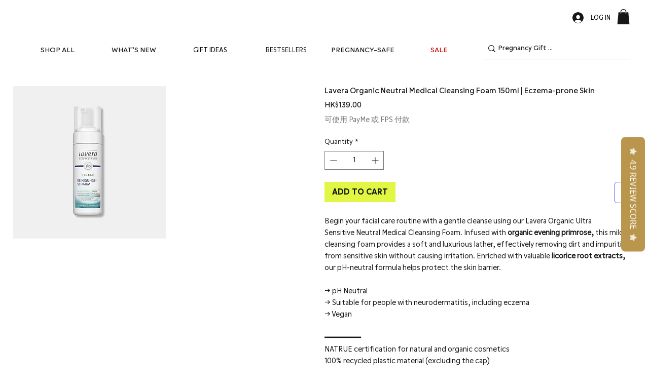

--- FILE ---
content_type: text/javascript
request_url: https://statics2.kudobuzz.com/widget-loader.48a3096a5a331f279277.js
body_size: 25911
content:
"use strict";(self.webpackChunkwidget=self.webpackChunkwidget||[]).push([[590],{7377:(e,t,n)=>{n.r(t),n.d(t,{default:()=>Pn});var i=n(4234),s=n(8568),r=n(5162),o=n(5665),l=n(2500),a=n(1707),c=n(628),d=n(4648),u=n(5954),g=n(5068),m=n(6965),p=n(7226),f=n(237);function v(e){let t,n,s,r,o;return n=new p.Z({props:{name:"add-review-button",btnTheme:"large",backgroundColor:e[2],textColor:e[3],buttonText:e[4]}}),n.$on("buttonClicked",e[8]),r=new f.Z({props:{oldestFilterText:e[7].translations.product.oldest_filter_text,newestFilterText:e[7].translations.product.newest_filter_text,highestRatedText:e[7].translations.highest_rated,lowestRatedText:e[7].translations.lowest_rated}}),r.$on("filter",e[10]),{c(){t=(0,i.bGB)("div"),(0,i.YCL)(n.$$.fragment),s=(0,i.DhX)(),(0,i.YCL)(r.$$.fragment),(0,i.Ljt)(t,"class","_2GBal _1tD8T _1tOcm")},m(e,l){(0,i.$Tr)(e,t,l),(0,i.yef)(n,t,null),(0,i.$Tr)(e,s,l),(0,i.yef)(r,e,l),o=!0},p(e,t){const i={};4&t&&(i.backgroundColor=e[2]),8&t&&(i.textColor=e[3]),16&t&&(i.buttonText=e[4]),n.$set(i);const s={};128&t&&(s.oldestFilterText=e[7].translations.product.oldest_filter_text),128&t&&(s.newestFilterText=e[7].translations.product.newest_filter_text),128&t&&(s.highestRatedText=e[7].translations.highest_rated),128&t&&(s.lowestRatedText=e[7].translations.lowest_rated),r.$set(s)},i(e){o||((0,i.Ui)(n.$$.fragment,e),(0,i.Ui)(r.$$.fragment,e),o=!0)},o(e){(0,i.etI)(n.$$.fragment,e),(0,i.etI)(r.$$.fragment,e),o=!1},d(e){e&&(0,i.ogt)(t),(0,i.vpE)(n),e&&(0,i.ogt)(s),(0,i.vpE)(r,e)}}}function w(e){let t,n,s;return n=new p.Z({props:{name:"add-question-button",btnTheme:"large",backgroundColor:e[2],textColor:e[3],buttonText:e[5],textTransform:"capitalize"}}),n.$on("buttonClicked",e[9]),{c(){t=(0,i.bGB)("div"),(0,i.YCL)(n.$$.fragment),(0,i.Ljt)(t,"class","_3hED6 XrT_i uNaJV")},m(e,r){(0,i.$Tr)(e,t,r),(0,i.yef)(n,t,null),s=!0},p(e,t){const i={};4&t&&(i.backgroundColor=e[2]),8&t&&(i.textColor=e[3]),32&t&&(i.buttonText=e[5]),n.$set(i)},i(e){s||((0,i.Ui)(n.$$.fragment,e),s=!0)},o(e){(0,i.etI)(n.$$.fragment,e),s=!1},d(e){e&&(0,i.ogt)(t),(0,i.vpE)(n)}}}function $(e){let t,n,s,r=e[0]&&(!e[6]||!e[6].includes("Q&A")),o=e[1]&&e[6]&&e[6].includes("Q&A"),l=r&&v(e),a=o&&w(e);return{c(){t=(0,i.bGB)("div"),l&&l.c(),n=(0,i.DhX)(),a&&a.c(),(0,i.Ljt)(t,"id","actions"),(0,i.Ljt)(t,"class","svelte-1sllhv4")},m(e,r){(0,i.$Tr)(e,t,r),l&&l.m(t,null),(0,i.R3I)(t,n),a&&a.m(t,null),s=!0},p(e,[s]){65&s&&(r=e[0]&&(!e[6]||!e[6].includes("Q&A"))),r?l?(l.p(e,s),65&s&&(0,i.Ui)(l,1)):(l=v(e),l.c(),(0,i.Ui)(l,1),l.m(t,n)):l&&((0,i.dvw)(),(0,i.etI)(l,1,1,(()=>{l=null})),(0,i.gbL)()),66&s&&(o=e[1]&&e[6]&&e[6].includes("Q&A")),o?a?(a.p(e,s),66&s&&(0,i.Ui)(a,1)):(a=w(e),a.c(),(0,i.Ui)(a,1),a.m(t,null)):a&&((0,i.dvw)(),(0,i.etI)(a,1,1,(()=>{a=null})),(0,i.gbL)())},i(e){s||((0,i.Ui)(l),(0,i.Ui)(a),s=!0)},o(e){(0,i.etI)(l),(0,i.etI)(a),s=!1},d(e){e&&(0,i.ogt)(t),l&&l.d(),a&&a.d()}}}function _(e,t,n){const i=(0,s.x)();let{showReviewForm:r}=t,{showQna:o}=t,{buttonColor:l}=t,{textColor:a}=t,{reviewButtonText:c}=t,{questionButtonText:d}=t,{activeTab:u}=t,{settings:g}=t;return e.$$set=e=>{"showReviewForm"in e&&n(0,r=e.showReviewForm),"showQna"in e&&n(1,o=e.showQna),"buttonColor"in e&&n(2,l=e.buttonColor),"textColor"in e&&n(3,a=e.textColor),"reviewButtonText"in e&&n(4,c=e.reviewButtonText),"questionButtonText"in e&&n(5,d=e.questionButtonText),"activeTab"in e&&n(6,u=e.activeTab),"settings"in e&&n(7,g=e.settings)},[r,o,l,a,c,d,u,g,()=>{i("openReviewForm")},()=>{i("openQuestionForm")},e=>{const t=e.detail.sort,n=e.detail?.rating;i("filter",{sort:t,rating:n}),window.dispatchEvent(new CustomEvent("neptune-filter",{detail:{sort:t,rating:n}}))}]}class h extends i.f_C{constructor(e){super(),(0,i.S1n)(this,e,_,$,i.N8,{showReviewForm:0,showQna:1,buttonColor:2,textColor:3,reviewButtonText:4,questionButtonText:5,activeTab:6,settings:7})}}const b=h;var L=n(4629),x=n(9975);function I(e){let t,n,s,r,o,l,a,c,d,u,g,m,p=(e[0].average?Number(e[0].average).toFixed(1):"0.0")+"",f=(e[0].count?e[0].count.toLocaleString():"0")+"";return l=new x.Z({props:{reviewrating:e[0].average,starColor:e[3]}}),{c(){t=(0,i.bGB)("div"),n=(0,i.bGB)("p"),s=(0,i.fLW)(p),r=(0,i.DhX)(),o=(0,i.bGB)("div"),(0,i.YCL)(l.$$.fragment),a=(0,i.DhX)(),c=(0,i.bGB)("p"),d=(0,i.fLW)(f),u=(0,i.DhX)(),g=(0,i.fLW)(e[2]),(0,i.Ljt)(n,"class","summary__average svelte-10wbxlw"),(0,i.czc)(n,"color",e[4]),(0,i.Ljt)(o,"class","rating-component"),(0,i.Ljt)(c,"class","review__count svelte-10wbxlw"),(0,i.Ljt)(t,"class","rating__header svelte-10wbxlw")},m(e,p){(0,i.$Tr)(e,t,p),(0,i.R3I)(t,n),(0,i.R3I)(n,s),(0,i.R3I)(t,r),(0,i.R3I)(t,o),(0,i.yef)(l,o,null),(0,i.R3I)(t,a),(0,i.R3I)(t,c),(0,i.R3I)(c,d),(0,i.R3I)(c,u),(0,i.R3I)(c,g),m=!0},p(e,t){(!m||1&t)&&p!==(p=(e[0].average?Number(e[0].average).toFixed(1):"0.0")+"")&&(0,i.rTO)(s,p),(!m||16&t)&&(0,i.czc)(n,"color",e[4]);const r={};1&t&&(r.reviewrating=e[0].average),8&t&&(r.starColor=e[3]),l.$set(r),(!m||1&t)&&f!==(f=(e[0].count?e[0].count.toLocaleString():"0")+"")&&(0,i.rTO)(d,f),(!m||4&t)&&(0,i.rTO)(g,e[2])},i(e){m||((0,i.Ui)(l.$$.fragment,e),m=!0)},o(e){(0,i.etI)(l.$$.fragment,e),m=!1},d(e){e&&(0,i.ogt)(t),(0,i.vpE)(l)}}}function T(e){let t,n,s="reviews"===e[1]&&I(e);return{c(){s&&s.c(),t=(0,i.cSb)()},m(e,r){s&&s.m(e,r),(0,i.$Tr)(e,t,r),n=!0},p(e,[n]){"reviews"===e[1]?s?(s.p(e,n),2&n&&(0,i.Ui)(s,1)):(s=I(e),s.c(),(0,i.Ui)(s,1),s.m(t.parentNode,t)):s&&((0,i.dvw)(),(0,i.etI)(s,1,1,(()=>{s=null})),(0,i.gbL)())},i(e){n||((0,i.Ui)(s),n=!0)},o(e){(0,i.etI)(s),n=!1},d(e){s&&s.d(e),e&&(0,i.ogt)(t)}}}function y(e,t,n){let i,r,o,l,a,c,d,u,g,m,{summary:p}=t,{settings:f}=t,{summaryType:v}=t;return(0,s.H3)((()=>{n(2,r=f.translations.reviews_text),n(3,o=f.widget_settings.general_settings.star_rating_color),l=f.translations.neptune.review_title_text,a=f.translations.based_on_text,c=f.translations.questions_text,d=f.translations.answers_text,u=f.translations.rating_summary_text,g=f.translations.overall_rating_text,n(4,m=f.widget_settings.general_settings.text_colour)})),e.$$set=e=>{"summary"in e&&n(0,p=e.summary),"settings"in e&&n(5,f=e.settings),"summaryType"in e&&n(1,v=e.summaryType)},i=window?.innerWidth,[p,v,r,o,m,f]}class R extends i.f_C{constructor(e){super(),(0,i.S1n)(this,e,y,T,i.N8,{summary:0,settings:5,summaryType:1})}}const C=R;var j=n(2641);function U(e,t,n){const i=e.slice();return i[29]=t[n],i[31]=n,i}function B(e){let t,n;return t=new C({props:{summaryType:e[2],summary:e[0],settings:e[1]}}),{c(){(0,i.YCL)(t.$$.fragment)},m(e,s){(0,i.yef)(t,e,s),n=!0},p(e,n){const i={};4&n[0]&&(i.summaryType=e[2]),1&n[0]&&(i.summary=e[0]),2&n[0]&&(i.settings=e[1]),t.$set(i)},i(e){n||((0,i.Ui)(t.$$.fragment,e),n=!0)},o(e){(0,i.etI)(t.$$.fragment,e),n=!1},d(e){(0,i.vpE)(t,e)}}}function k(e){let t,n,s;return n=new b({props:{showReviewForm:!1,showQna:e[9],buttonColor:e[7],textColor:e[8],reviewButtonText:"\n        ",questionButtonText:"Ask a Question",activeTab:e[4],settings:e[1]}}),n.$on("openReviewForm",e[16]),n.$on("openQuestionForm",e[17]),n.$on("filter",e[18]),{c(){t=(0,i.bGB)("div"),(0,i.YCL)(n.$$.fragment),(0,i.Ljt)(t,"class","tYaJ5")},m(e,r){(0,i.$Tr)(e,t,r),(0,i.yef)(n,t,null),s=!0},p(e,t){const i={};512&t[0]&&(i.showQna=e[9]),128&t[0]&&(i.buttonColor=e[7]),256&t[0]&&(i.textColor=e[8]),16&t[0]&&(i.activeTab=e[4]),2&t[0]&&(i.settings=e[1]),n.$set(i)},i(e){s||((0,i.Ui)(n.$$.fragment,e),s=!0)},o(e){(0,i.etI)(n.$$.fragment,e),s=!1},d(e){e&&(0,i.ogt)(t),(0,i.vpE)(n)}}}function M(e){let t,n,s,r,o=e[14]&&e[11].length>0&&G(e);return s=new b({props:{showReviewForm:e[10],showQna:e[9],buttonColor:e[7],textColor:e[8],reviewButtonText:e[5],questionButtonText:e[6],activeTab:e[4],settings:e[1]}}),s.$on("openReviewForm",e[16]),s.$on("openQuestionForm",e[17]),s.$on("filter",e[18]),{c(){t=(0,i.bGB)("div"),o&&o.c(),n=(0,i.DhX)(),(0,i.YCL)(s.$$.fragment),(0,i.Ljt)(t,"class","_27Jy"),(0,i.VHj)(t,"_2sjfC",!e[14]||0===e[11].length)},m(e,l){(0,i.$Tr)(e,t,l),o&&o.m(t,null),(0,i.R3I)(t,n),(0,i.yef)(s,t,null),r=!0},p(e,l){e[14]&&e[11].length>0?o?o.p(e,l):(o=G(e),o.c(),o.m(t,n)):o&&(o.d(1),o=null);const a={};1024&l[0]&&(a.showReviewForm=e[10]),512&l[0]&&(a.showQna=e[9]),128&l[0]&&(a.buttonColor=e[7]),256&l[0]&&(a.textColor=e[8]),32&l[0]&&(a.reviewButtonText=e[5]),64&l[0]&&(a.questionButtonText=e[6]),16&l[0]&&(a.activeTab=e[4]),2&l[0]&&(a.settings=e[1]),s.$set(a),(!r||18432&l[0])&&(0,i.VHj)(t,"_2sjfC",!e[14]||0===e[11].length)},i(e){r||((0,i.Ui)(s.$$.fragment,e),r=!0)},o(e){(0,i.etI)(s.$$.fragment,e),r=!1},d(e){e&&(0,i.ogt)(t),o&&o.d(),(0,i.vpE)(s)}}}function G(e){let t,n,s=e[11].slice(0,Z),r=[];for(let t=0;t<s.length;t+=1)r[t]=S(U(e,s,t));let o=e[11].length>Z&&F(e);return{c(){t=(0,i.bGB)("div");for(let e=0;e<r.length;e+=1)r[e].c();n=(0,i.DhX)(),o&&o.c(),(0,i.Ljt)(t,"class","_3UWbL")},m(e,s){(0,i.$Tr)(e,t,s);for(let e=0;e<r.length;e+=1)r[e]&&r[e].m(t,null);(0,i.R3I)(t,n),o&&o.m(t,null)},p(e,i){if(2623488&i[0]){let o;for(s=e[11].slice(0,Z),o=0;o<s.length;o+=1){const l=U(e,s,o);r[o]?r[o].p(l,i):(r[o]=S(l),r[o].c(),r[o].m(t,n))}for(;o<r.length;o+=1)r[o].d(1);r.length=s.length}e[11].length>Z?o?o.p(e,i):(o=F(e),o.c(),o.m(t,null)):o&&(o.d(1),o=null)},d(e){e&&(0,i.ogt)(t),(0,i.RMB)(r,e),o&&o.d()}}}function z(e){let t,n;return{c(){t=(0,i.bGB)("img"),(0,i.Jn4)(t.src,n=e[29].url)||(0,i.Ljt)(t,"src",n),(0,i.Ljt)(t,"alt","Published media"),(0,i.Ljt)(t,"class","svelte-k19wnl")},m(e,n){(0,i.$Tr)(e,t,n)},p(e,s){2048&s[0]&&!(0,i.Jn4)(t.src,n=e[29].url)&&(0,i.Ljt)(t,"src",n)},d(e){e&&(0,i.ogt)(t)}}}function D(e){let t,n,s,r,o;return{c(){t=(0,i.bGB)("img"),s=(0,i.DhX)(),r=(0,i.bi5)("svg"),o=(0,i.bi5)("path"),(0,i.Jn4)(t.src,n=e[29].thumbnail||e[29].url)||(0,i.Ljt)(t,"src",n),(0,i.Ljt)(t,"alt","Video thumbnail"),(0,i.Ljt)(t,"class","svelte-k19wnl"),(0,i.Ljt)(o,"d","M8 5v14l11-7z"),(0,i.Ljt)(r,"class","_3mNBD"),(0,i.Ljt)(r,"viewBox","0 0 24 24"),(0,i.Ljt)(r,"fill","currentColor")},m(e,n){(0,i.$Tr)(e,t,n),(0,i.$Tr)(e,s,n),(0,i.$Tr)(e,r,n),(0,i.R3I)(r,o)},p(e,s){2048&s[0]&&!(0,i.Jn4)(t.src,n=e[29].thumbnail||e[29].url)&&(0,i.Ljt)(t,"src",n)},d(e){e&&(0,i.ogt)(t),e&&(0,i.ogt)(s),e&&(0,i.ogt)(r)}}}function S(e){let t,n,s;function r(e,t){return"video"===e[29].media_type?D:z}let o=r(e),l=o(e);function a(){return e[24](e[29],e[31])}function c(...t){return e[25](e[29],e[31],...t)}return{c(){t=(0,i.bGB)("div"),l.c(),(0,i.Ljt)(t,"class","_1SKP4"),(0,i.Ljt)(t,"role","button"),(0,i.Ljt)(t,"tabindex","0")},m(e,r){(0,i.$Tr)(e,t,r),l.m(t,null),n||(s=[(0,i.oLt)(t,"click",a),(0,i.oLt)(t,"keydown",c)],n=!0)},p(n,i){o===(o=r(e=n))&&l?l.p(e,i):(l.d(1),l=o(e),l&&(l.c(),l.m(t,null)))},d(e){e&&(0,i.ogt)(t),l.d(),n=!1,(0,i.j7q)(s)}}}function F(e){let t,n,s,r,o,l=e[11].length-Z+"";return{c(){t=(0,i.bGB)("div"),n=(0,i.fLW)("+"),s=(0,i.fLW)(l),(0,i.Ljt)(t,"class","_1SKP4 _13ggb"),(0,i.Ljt)(t,"role","button"),(0,i.Ljt)(t,"tabindex","0")},m(l,a){(0,i.$Tr)(l,t,a),(0,i.R3I)(t,n),(0,i.R3I)(t,s),r||(o=[(0,i.oLt)(t,"click",e[26]),(0,i.oLt)(t,"keydown",e[27])],r=!0)},p(e,t){2048&t[0]&&l!==(l=e[11].length-Z+"")&&(0,i.rTO)(s,l)},d(e){e&&(0,i.ogt)(t),r=!1,(0,i.j7q)(o)}}}function E(e){let t,n,s;return n=new L.Z({props:{textColor:e[8]}}),{c(){t=(0,i.bGB)("div"),(0,i.YCL)(n.$$.fragment),(0,i.Ljt)(t,"class","_1X5fw")},m(e,r){(0,i.$Tr)(e,t,r),(0,i.yef)(n,t,null),s=!0},p(e,t){const i={};256&t[0]&&(i.textColor=e[8]),n.$set(i)},i(e){s||((0,i.Ui)(n.$$.fragment,e),s=!0)},o(e){(0,i.etI)(n.$$.fragment,e),s=!1},d(e){e&&(0,i.ogt)(t),(0,i.vpE)(n)}}}function N(e){let t,n,s,r,o,l,a,c,d,u=e[0]&&B(e);const g=[M,k],m=[];function p(e,t){return"Q&A"!==e[4]?0:1}r=p(e),o=m[r]=g[r](e);let f=e[3]&&E(e);return c=new j.Z({props:{media:e[12],closeModal:e[20],isActive:"published_media"===e[15],mediaIndex:e[13],widgetType:"product"}}),{c(){t=(0,i.bGB)("div"),n=(0,i.bGB)("div"),u&&u.c(),s=(0,i.DhX)(),o.c(),l=(0,i.DhX)(),f&&f.c(),a=(0,i.DhX)(),(0,i.YCL)(c.$$.fragment),(0,i.Ljt)(n,"class","_2q63O"),(0,i.Ljt)(t,"id","middle"),(0,i.Ljt)(t,"class","svelte-k19wnl")},m(e,o){(0,i.$Tr)(e,t,o),(0,i.R3I)(t,n),u&&u.m(n,null),(0,i.R3I)(t,s),m[r].m(t,null),(0,i.R3I)(t,l),f&&f.m(t,null),(0,i.$Tr)(e,a,o),(0,i.yef)(c,e,o),d=!0},p(e,s){e[0]?u?(u.p(e,s),1&s[0]&&(0,i.Ui)(u,1)):(u=B(e),u.c(),(0,i.Ui)(u,1),u.m(n,null)):u&&((0,i.dvw)(),(0,i.etI)(u,1,1,(()=>{u=null})),(0,i.gbL)());let a=r;r=p(e),r===a?m[r].p(e,s):((0,i.dvw)(),(0,i.etI)(m[a],1,1,(()=>{m[a]=null})),(0,i.gbL)(),o=m[r],o?o.p(e,s):(o=m[r]=g[r](e),o.c()),(0,i.Ui)(o,1),o.m(t,l)),e[3]?f?(f.p(e,s),8&s[0]&&(0,i.Ui)(f,1)):(f=E(e),f.c(),(0,i.Ui)(f,1),f.m(t,null)):f&&((0,i.dvw)(),(0,i.etI)(f,1,1,(()=>{f=null})),(0,i.gbL)());const d={};4096&s[0]&&(d.media=e[12]),32768&s[0]&&(d.isActive="published_media"===e[15]),8192&s[0]&&(d.mediaIndex=e[13]),c.$set(d)},i(e){d||((0,i.Ui)(u),(0,i.Ui)(o),(0,i.Ui)(f),(0,i.Ui)(c.$$.fragment,e),d=!0)},o(e){(0,i.etI)(u),(0,i.etI)(o),(0,i.etI)(f),(0,i.etI)(c.$$.fragment,e),d=!1},d(e){e&&(0,i.ogt)(t),u&&u.d(),m[r].d(),f&&f.d(),e&&(0,i.ogt)(a),(0,i.vpE)(c,e)}}}const Z=3;function X(e,t,n){let i,r,o,l,a,c,u,{summary:g}=t,{settings:p}=t,{summaryType:f}=t,{isFreeUser:v}=t,{activeTab:w}=t,{businessId:$}=t,{clientId:_}=t,h=[],b=[],L=0,x=null;const I=(0,s.x)();(0,s.H3)((async()=>{if(n(5,i=p.translations.product.write_review_text),n(6,r=p.translations.product.write_qna_text),n(7,o=p.widget_settings.general_settings.primary_color),n(8,l=p.widget_settings.general_settings.button_text_color),n(14,u=p.widget_settings.general_settings.display_aggregated_media),n(9,a=p.widget_settings.neptune.show_questions_and_answers&&((0,d.K1)()&&p.widget_settings.qna_form.mobile_visibility||!(0,d.K1)()&&p.widget_settings.qna_form.desktop_visibility)),n(10,c=(0,d.K1)()&&p.widget_settings.review_form.mobile_visibility||!(0,d.K1)()&&p.widget_settings.review_form.desktop_visibility),$&&_)try{const e=m.Eo.length>0?m.Eo:await(0,m.pj)($,_,4,"image");n(11,h=e||[])}catch(e){n(11,h=[])}}));const T=(e,t)=>{n(13,L=t),n(12,b=h),n(15,x="published_media")},y=(e,t)=>{"Enter"!==e.key&&" "!==e.key||(e.preventDefault(),t())};return e.$$set=e=>{"summary"in e&&n(0,g=e.summary),"settings"in e&&n(1,p=e.settings),"summaryType"in e&&n(2,f=e.summaryType),"isFreeUser"in e&&n(3,v=e.isFreeUser),"activeTab"in e&&n(4,w=e.activeTab),"businessId"in e&&n(22,$=e.businessId),"clientId"in e&&n(23,_=e.clientId)},[g,p,f,v,w,i,r,o,l,a,c,h,b,L,u,x,()=>{I("openReviewForm")},()=>{I("openQuestionForm")},e=>{I("filter",e.detail)},T,()=>{n(15,x=null),n(12,b=[])},y,$,_,(e,t)=>T(0,t),(e,t,n)=>y(n,(()=>T(0,t))),()=>T(h[Z],Z),e=>y(e,(()=>T(h[Z],Z)))]}class V extends i.f_C{constructor(e){super(),(0,i.S1n)(this,e,X,N,i.N8,{summary:0,settings:1,summaryType:2,isFreeUser:3,activeTab:4,businessId:22,clientId:23},null,[-1,-1])}}const Y=V;function Q(e){let t;return{c(){t=(0,i.bGB)("div"),(0,i.Ljt)(t,"class","_2_ua9")},m(e,n){(0,i.$Tr)(e,t,n)},p:i.ZTd,i:i.ZTd,o:i.ZTd,d(e){e&&(0,i.ogt)(t)}}}function O(e){let t;return(0,s.H3)((async()=>{t=(0,d.K1)()})),[]}class H extends i.f_C{constructor(e){super(),(0,i.S1n)(this,e,O,Q,i.N8,{})}}const q=H;function W(e){let t,n;return t=new u.Z({props:{settings:e[1],widgetType:"neptune",customModalName:"NeptuneQuestionForm",close:e[3]}}),t.$on("successForm",e[4]),{c(){(0,i.YCL)(t.$$.fragment)},m(e,s){(0,i.yef)(t,e,s),n=!0},p(e,n){const i={};2&n&&(i.settings=e[1]),t.$set(i)},i(e){n||((0,i.Ui)(t.$$.fragment,e),n=!0)},o(e){(0,i.etI)(t.$$.fragment,e),n=!1},d(e){(0,i.vpE)(t,e)}}}function A(e){let t,n;return t=new g.Z({props:{settings:e[1],widgetType:"neptune",customModalName:"NeptuneReviewForm",close:e[3]}}),t.$on("successForm",e[4]),{c(){(0,i.YCL)(t.$$.fragment)},m(e,s){(0,i.yef)(t,e,s),n=!0},p(e,n){const i={};2&n&&(i.settings=e[1]),t.$set(i)},i(e){n||((0,i.Ui)(t.$$.fragment,e),n=!0)},o(e){(0,i.etI)(t.$$.fragment,e),n=!1},d(e){(0,i.vpE)(t,e)}}}function K(e){let t,n,s,r,o,l,a,c,d;const u=[A,W],g=[];function m(e,t){return"ReviewForm"===e[0]?0:"QuestionForm"===e[0]?1:-1}return~(o=m(e))&&(l=g[o]=u[o](e)),{c(){t=(0,i.bGB)("div"),n=(0,i.bGB)("div"),s=(0,i.bGB)("button"),s.textContent="×",r=(0,i.DhX)(),l&&l.c(),(0,i.Ljt)(s,"class","close-button svelte-uxcrv2"),(0,i.Ljt)(n,"class","modal-content svelte-uxcrv2"),(0,i.VHj)(n,"successModalContent",e[2]),(0,i.Ljt)(t,"class","modal-overlay svelte-uxcrv2")},m(l,u){(0,i.$Tr)(l,t,u),(0,i.R3I)(t,n),(0,i.R3I)(n,s),(0,i.R3I)(n,r),~o&&g[o].m(n,null),a=!0,c||(d=[(0,i.oLt)(s,"click",e[3]),(0,i.oLt)(n,"click",(0,i.XET)(e[6])),(0,i.oLt)(t,"click",e[3]),(0,i.oLt)(t,"keydown",e[7])],c=!0)},p(e,[t]){let s=o;o=m(e),o===s?~o&&g[o].p(e,t):(l&&((0,i.dvw)(),(0,i.etI)(g[s],1,1,(()=>{g[s]=null})),(0,i.gbL)()),~o?(l=g[o],l?l.p(e,t):(l=g[o]=u[o](e),l.c()),(0,i.Ui)(l,1),l.m(n,null)):l=null),(!a||4&t)&&(0,i.VHj)(n,"successModalContent",e[2])},i(e){a||((0,i.Ui)(l),a=!0)},o(e){(0,i.etI)(l),a=!1},d(e){e&&(0,i.ogt)(t),~o&&g[o].d(),c=!1,(0,i.j7q)(d)}}}function J(e,t,n){let{name:r}=t,{settings:o}=t,{onClose:l}=t,a=!1;const c=(0,s.x)(),d=()=>{c("close"),l?.()};return e.$$set=e=>{"name"in e&&n(0,r=e.name),"settings"in e&&n(1,o=e.settings),"onClose"in e&&n(5,l=e.onClose)},[r,o,a,d,()=>{n(2,a=!0)},l,function(t){i.cKT.call(this,e,t)},e=>"Escape"===e.key&&d()]}class P extends i.f_C{constructor(e){super(),(0,i.S1n)(this,e,J,K,i.N8,{name:0,settings:1,onClose:5})}}const ee=P;function te(e,t,n){const i=e.slice();return i[22]=t[n],i[24]=n,i}function ne(e){let t,n,s,r,o,l,a,c,d,u,g,m=e[22].label+"",p=e[22].count>0&&ie(e);function f(){return e[13](e[22])}function v(...t){return e[14](e[24],...t)}return{c(){t=(0,i.bGB)("span"),n=(0,i.fLW)(m),s=(0,i.DhX)(),p&&p.c(),r=(0,i.DhX)(),(0,i.Ljt)(t,"role","tab"),(0,i.Ljt)(t,"aria-label",o=e[22].label),(0,i.Ljt)(t,"aria-controls",l=e[1]===e[22].label?"kb-productreviews-tabpanel":"kb-questions-and-answers-tabpanel"),(0,i.Ljt)(t,"tabindex",a=e[22].label===e[1]?0:-1),(0,i.Ljt)(t,"aria-selected",c=e[22].label===e[1]),(0,i.Ljt)(t,"style",d=e[22].label===e[1]?`--tab-border-color: ${e[7]};`:""),(0,i.Ljt)(t,"class","svelte-58af2q")},m(e,o){(0,i.$Tr)(e,t,o),(0,i.R3I)(t,n),(0,i.R3I)(t,s),p&&p.m(t,null),(0,i.R3I)(t,r),u||(g=[(0,i.oLt)(t,"click",f),(0,i.oLt)(t,"keyup",v)],u=!0)},p(s,u){e=s,1&u&&m!==(m=e[22].label+"")&&(0,i.rTO)(n,m),e[22].count>0?p?p.p(e,u):(p=ie(e),p.c(),p.m(t,r)):p&&(p.d(1),p=null),1&u&&o!==(o=e[22].label)&&(0,i.Ljt)(t,"aria-label",o),3&u&&l!==(l=e[1]===e[22].label?"kb-productreviews-tabpanel":"kb-questions-and-answers-tabpanel")&&(0,i.Ljt)(t,"aria-controls",l),3&u&&a!==(a=e[22].label===e[1]?0:-1)&&(0,i.Ljt)(t,"tabindex",a),3&u&&c!==(c=e[22].label===e[1])&&(0,i.Ljt)(t,"aria-selected",c),3&u&&d!==(d=e[22].label===e[1]?`--tab-border-color: ${e[7]};`:"")&&(0,i.Ljt)(t,"style",d)},d(e){e&&(0,i.ogt)(t),p&&p.d(),u=!1,(0,i.j7q)(g)}}}function ie(e){let t,n,s,r=e[22].count+"";return{c(){t=(0,i.fLW)("("),n=(0,i.fLW)(r),s=(0,i.fLW)(")")},m(e,r){(0,i.$Tr)(e,t,r),(0,i.$Tr)(e,n,r),(0,i.$Tr)(e,s,r)},p(e,t){1&t&&r!==(r=e[22].count+"")&&(0,i.rTO)(n,r)},d(e){e&&(0,i.ogt)(t),e&&(0,i.ogt)(n),e&&(0,i.ogt)(s)}}}function se(e,t){let n,s,r=t[22].show&&ne(t);return{key:e,first:null,c(){n=(0,i.cSb)(),r&&r.c(),s=(0,i.cSb)(),this.first=n},m(e,t){(0,i.$Tr)(e,n,t),r&&r.m(e,t),(0,i.$Tr)(e,s,t)},p(e,n){(t=e)[22].show?r?r.p(t,n):(r=ne(t),r.c(),r.m(s.parentNode,s)):r&&(r.d(1),r=null)},d(e){e&&(0,i.ogt)(n),r&&r.d(e),e&&(0,i.ogt)(s)}}}function re(e){let t;const n=e[12].default,s=(0,i.nuO)(n,e,e[11],null);return{c(){s&&s.c()},m(e,n){s&&s.m(e,n),t=!0},p(e,r){s&&s.p&&(!t||2048&r)&&(0,i.kmG)(s,n,e,e[11],t?(0,i.u2N)(n,e[11],r,null):(0,i.VOJ)(e[11]),null)},i(e){t||((0,i.Ui)(s,e),t=!0)},o(e){(0,i.etI)(s,e),t=!1},d(e){s&&s.d(e)}}}function oe(e){let t,n,s;return{c(){t=(0,i.bGB)("button"),t.innerHTML='<svg width="20" height="21" viewBox="0 0 20 21" fill="none" xmlns="http://www.w3.org/2000/svg"><path d="M10 0.922852C4.486 0.922852 0 5.40885 0 10.9229C0 16.4369 4.486\n          20.9229 10 20.9229C15.514 20.9229 20 16.4369 20 10.9229C20 5.40885\n          15.514 0.922852 10 0.922852ZM14.207 13.7159L12.793 15.1299L10\n          12.3369L7.207 15.1299L5.793 13.7159L8.586 10.9229L5.793 8.12985L7.207\n          6.71585L10 9.50885L12.793 6.71585L14.207 8.12985L11.414 10.9229L14.207\n          13.7159Z" fill="#7B7D91"></path></svg>',(0,i.Ljt)(t,"class","_1GSK9")},m(r,o){(0,i.$Tr)(r,t,o),n||(s=(0,i.oLt)(t,"click",e[16]),n=!0)},p:i.ZTd,d(e){e&&(0,i.ogt)(t),n=!1,s()}}}function le(e){let t,n,s,r,o,l,a=[],c=new Map,d=e[0];const u=e=>e[24];for(let t=0;t<d.length;t+=1){let n=te(e,d,t),i=u(n);c.set(i,a[t]=se(i,n))}let g=e[2]&&re(e),m=e[4]&&oe(e);return{c(){t=(0,i.bGB)("div"),n=(0,i.bGB)("div"),s=(0,i.bGB)("div");for(let e=0;e<a.length;e+=1)a[e].c();r=(0,i.DhX)(),g&&g.c(),o=(0,i.DhX)(),m&&m.c(),(0,i.Ljt)(s,"role","tablist"),(0,i.Ljt)(s,"class","_21HrT"),(0,i.czc)(s,"color",e[3]),(0,i.Ljt)(n,"class","U8LCO"),(0,i.Ljt)(t,"class","HXHDB"),(0,i.VHj)(t,"_2lKZT",e[5])},m(c,d){(0,i.$Tr)(c,t,d),(0,i.R3I)(t,n),(0,i.R3I)(n,s);for(let e=0;e<a.length;e+=1)a[e]&&a[e].m(s,null);e[15](s),(0,i.R3I)(n,r),g&&g.m(n,null),(0,i.R3I)(t,o),m&&m.m(t,null),l=!0},p(e,[r]){1667&r&&(d=e[0],a=(0,i.GQg)(a,r,u,1,e,d,c,s,i.OCq,se,null,te)),(!l||8&r)&&(0,i.czc)(s,"color",e[3]),e[2]?g?(g.p(e,r),4&r&&(0,i.Ui)(g,1)):(g=re(e),g.c(),(0,i.Ui)(g,1),g.m(n,null)):g&&((0,i.dvw)(),(0,i.etI)(g,1,1,(()=>{g=null})),(0,i.gbL)()),e[4]?m?m.p(e,r):(m=oe(e),m.c(),m.m(t,null)):m&&(m.d(1),m=null),(!l||32&r)&&(0,i.VHj)(t,"_2lKZT",e[5])},i(e){l||((0,i.Ui)(g),l=!0)},o(e){(0,i.etI)(g),l=!1},d(n){n&&(0,i.ogt)(t);for(let e=0;e<a.length;e+=1)a[e].d();e[15](null),g&&g.d(),m&&m.d()}}}const ae=37,ce=39;function de(e,t,n){let r;(0,i.FIv)(e,m.PI,(e=>n(18,r=e)));let{$$slots:o={},$$scope:l}=t;const a=r.data.widget_settings.general_settings.primary_color,c=(0,s.x)();let u,{items:g}=t,{activeTab:p}=t,{hasFilters:f=!0}=t,{textColor:v}=t,{showCloseButton:w=!1}=t,{isNeptune:$=!1}=t;const _=g&&g.filter((e=>e.show));let h=_.findIndex((e=>e.label===p));const b=e=>c("tabChanged",e),L=e=>{const t=u&&u.children;if(e.preventDefault(),e.keyCode===ae){const e=h=0===h?_.length-1:h-1,n=_[e];b(n),(0,d.Nj)(t,e)}if(e.keyCode===ce){const e=h=h===_.length-1?0:h+1,n=_[e];b(n),(0,d.Nj)(t,e)}};return e.$$set=e=>{"items"in e&&n(0,g=e.items),"activeTab"in e&&n(1,p=e.activeTab),"hasFilters"in e&&n(2,f=e.hasFilters),"textColor"in e&&n(3,v=e.textColor),"showCloseButton"in e&&n(4,w=e.showCloseButton),"isNeptune"in e&&n(5,$=e.isNeptune),"$$scope"in e&&n(11,l=e.$$scope)},[g,p,f,v,w,$,u,a,c,b,L,l,o,e=>b(e),(e,t)=>L(t),function(e){i.VnY[e?"unshift":"push"]((()=>{u=e,n(6,u)}))},()=>c("close")]}class ue extends i.f_C{constructor(e){super(),(0,i.S1n)(this,e,de,le,i.N8,{items:0,activeTab:1,hasFilters:2,textColor:3,showCloseButton:4,isNeptune:5})}}const ge=ue;var me=n(3035),pe=n(5735),fe=n(3911),ve=n(7770),we=n(7663),$e=n(7128),_e=n(7531);function he(e){let t,n,s;return n=new _e.Z({props:{date:e[11],dateFormat:e[9]}}),{c(){t=(0,i.bGB)("div"),(0,i.YCL)(n.$$.fragment),(0,i.Ljt)(t,"class","kb-date-label svelte-zcorfn")},m(e,r){(0,i.$Tr)(e,t,r),(0,i.yef)(n,t,null),s=!0},p(e,t){const i={};512&t&&(i.dateFormat=e[9]),n.$set(i)},i(e){s||((0,i.Ui)(n.$$.fragment,e),s=!0)},o(e){(0,i.etI)(n.$$.fragment,e),s=!1},d(e){e&&(0,i.ogt)(t),(0,i.vpE)(n)}}}function be(e){let t,n,s,r,o,l,a,c=e[10]&&e[11]&&he(e);return r=new $e.Z({props:{review:e[1],shopUrl:e[0],currentShareId:e[3],shareId:e[4],accountLogo:e[6],toggleShare:e[2],shareToText:e[5],widgetType:e[8]}}),{c(){c&&c.c(),t=(0,i.DhX)(),n=(0,i.bGB)("button"),n.innerHTML='<svg class="kb-share-button-icon svelte-zcorfn" width="20" height="20" viewBox="0 0 17 14" fill="none" xmlns="http://www.w3.org/2000/svg" aria-label="share icon" role="img"><path d="M9.26575 3.6843V0.0776367L13.1883 4.00014L16.3333 7.14514L13.1324 9.81264L9.26575 13.0351V9.50597C2.47742 8.9943 0.0990849 12.9226 0.0990849 12.9226C0.0990849 10.4751 0.300751 7.93514 2.22492 6.0118C4.46158 3.7743 7.70075 3.61597 9.26575 3.6843Z" fill="#7B7D91"></path></svg>',s=(0,i.DhX)(),(0,i.YCL)(r.$$.fragment),(0,i.Ljt)(n,"class","kb-share-button svelte-zcorfn")},m(d,u){c&&c.m(d,u),(0,i.$Tr)(d,t,u),(0,i.$Tr)(d,n,u),(0,i.$Tr)(d,s,u),(0,i.yef)(r,d,u),o=!0,l||(a=[(0,i.oLt)(n,"click",(function(){(0,i.sBU)(e[2])&&e[2].apply(this,arguments)})),(0,i.oLt)(n,"keydown",e[12])],l=!0)},p(n,s){(e=n)[10]&&e[11]?c?(c.p(e,s),1024&s&&(0,i.Ui)(c,1)):(c=he(e),c.c(),(0,i.Ui)(c,1),c.m(t.parentNode,t)):c&&((0,i.dvw)(),(0,i.etI)(c,1,1,(()=>{c=null})),(0,i.gbL)());const o={};2&s&&(o.review=e[1]),1&s&&(o.shopUrl=e[0]),8&s&&(o.currentShareId=e[3]),16&s&&(o.shareId=e[4]),64&s&&(o.accountLogo=e[6]),4&s&&(o.toggleShare=e[2]),32&s&&(o.shareToText=e[5]),256&s&&(o.widgetType=e[8]),r.$set(o)},i(e){o||((0,i.Ui)(c),(0,i.Ui)(r.$$.fragment,e),o=!0)},o(e){(0,i.etI)(c),(0,i.etI)(r.$$.fragment,e),o=!1},d(e){c&&c.d(e),e&&(0,i.ogt)(t),e&&(0,i.ogt)(n),e&&(0,i.ogt)(s),(0,i.vpE)(r,e),l=!1,(0,i.j7q)(a)}}}function Le(e){let t,n;return t=new we.Z({props:{style:e[7],$$slots:{default:[be]},$$scope:{ctx:e}}}),{c(){(0,i.YCL)(t.$$.fragment)},m(e,s){(0,i.yef)(t,e,s),n=!0},p(e,[n]){const i={};128&n&&(i.style=e[7]),10111&n&&(i.$$scope={dirty:n,ctx:e}),t.$set(i)},i(e){n||((0,i.Ui)(t.$$.fragment,e),n=!0)},o(e){(0,i.etI)(t.$$.fragment,e),n=!1},d(e){(0,i.vpE)(t,e)}}}function xe(e,t,n){let{shopUrl:i}=t,{review:s}=t,{toggleShare:r}=t,{currentShareId:o}=t,{shareId:l}=t,{shareToText:a}=t,{accountLogo:c}=t,{style:d}=t,{widgetType:u}=t,{dateFormat:g}=t,{dateVisibility:m=!0}=t;const p=s&&(s.created_at_platform||s.created_at);return e.$$set=e=>{"shopUrl"in e&&n(0,i=e.shopUrl),"review"in e&&n(1,s=e.review),"toggleShare"in e&&n(2,r=e.toggleShare),"currentShareId"in e&&n(3,o=e.currentShareId),"shareId"in e&&n(4,l=e.shareId),"shareToText"in e&&n(5,a=e.shareToText),"accountLogo"in e&&n(6,c=e.accountLogo),"style"in e&&n(7,d=e.style),"widgetType"in e&&n(8,u=e.widgetType),"dateFormat"in e&&n(9,g=e.dateFormat),"dateVisibility"in e&&n(10,m=e.dateVisibility)},[i,s,r,o,l,a,c,d,u,g,m,p,e=>"Enter"===e.key&&r()]}class Ie extends i.f_C{constructor(e){super(),(0,i.S1n)(this,e,xe,Le,i.N8,{shopUrl:0,review:1,toggleShare:2,currentShareId:3,shareId:4,shareToText:5,accountLogo:6,style:7,widgetType:8,dateFormat:9,dateVisibility:10})}}const Te=Ie;function ye(e){let t,n,s,r,o,l,a,c,d,u,g,m=e[0].name.substr(0,16)+"",p=e[0].name.length>16?"...":"",f=e[2]&&Re();return{c(){t=(0,i.bGB)("div"),n=(0,i.bGB)("img"),o=(0,i.DhX)(),l=(0,i.bGB)("div"),f&&f.c(),a=(0,i.DhX)(),c=(0,i.bGB)("p"),d=(0,i.fLW)(m),u=(0,i.DhX)(),g=(0,i.fLW)(p),(0,i.Jn4)(n.src,s=e[0].images&&e[0].images.length>0&&e[0].images[0])||(0,i.Ljt)(n,"src",s),(0,i.Ljt)(n,"alt",r=e[0].name),(0,i.Ljt)(n,"class","svelte-1wofeww"),(0,i.Ljt)(c,"class","product-name svelte-1wofeww"),(0,i.czc)(c,"color",e[1]),(0,i.Ljt)(l,"class","product-info-text svelte-1wofeww"),(0,i.Ljt)(t,"class","product-info svelte-1wofeww")},m(e,s){(0,i.$Tr)(e,t,s),(0,i.R3I)(t,n),(0,i.R3I)(t,o),(0,i.R3I)(t,l),f&&f.m(l,null),(0,i.R3I)(l,a),(0,i.R3I)(l,c),(0,i.R3I)(c,d),(0,i.R3I)(c,u),(0,i.R3I)(c,g)},p(e,t){1&t&&!(0,i.Jn4)(n.src,s=e[0].images&&e[0].images.length>0&&e[0].images[0])&&(0,i.Ljt)(n,"src",s),1&t&&r!==(r=e[0].name)&&(0,i.Ljt)(n,"alt",r),e[2]?f||(f=Re(),f.c(),f.m(l,a)):f&&(f.d(1),f=null),1&t&&m!==(m=e[0].name.substr(0,16)+"")&&(0,i.rTO)(d,m),1&t&&p!==(p=e[0].name.length>16?"...":"")&&(0,i.rTO)(g,p),2&t&&(0,i.czc)(c,"color",e[1])},d(e){e&&(0,i.ogt)(t),f&&f.d()}}}function Re(e){let t;return{c(){t=(0,i.bGB)("p"),t.textContent="Reviewing:",(0,i.Ljt)(t,"class","product-name-label svelte-1wofeww")},m(e,n){(0,i.$Tr)(e,t,n)},d(e){e&&(0,i.ogt)(t)}}}function Ce(e){let t,n=e[0]&&e[0].name&&ye(e);return{c(){n&&n.c(),t=(0,i.cSb)()},m(e,s){n&&n.m(e,s),(0,i.$Tr)(e,t,s)},p(e,[i]){e[0]&&e[0].name?n?n.p(e,i):(n=ye(e),n.c(),n.m(t.parentNode,t)):n&&(n.d(1),n=null)},i:i.ZTd,o:i.ZTd,d(e){n&&n.d(e),e&&(0,i.ogt)(t)}}}function je(e,t,n){let{product:i}=t,{primaryColor:s="#4a90e2"}=t,{showLabel:r=!0}=t;return e.$$set=e=>{"product"in e&&n(0,i=e.product),"primaryColor"in e&&n(1,s=e.primaryColor),"showLabel"in e&&n(2,r=e.showLabel)},[i,s,r]}class Ue extends i.f_C{constructor(e){super(),(0,i.S1n)(this,e,je,Ce,i.N8,{product:0,primaryColor:1,showLabel:2})}}const Be=Ue;var ke=n(5433),Me=n(7882),Ge=n(3312);function ze(e,t,n){const i=e.slice();return i[6]=t[n],i[33]=n,i}function De(e){let t,n,s,r,o,l,a,c,d,u,g,m,p=e[4],f=[];for(let t=0;t<p.length;t+=1)f[t]=Se(ze(e,p,t));return{c(){t=(0,i.bGB)("div"),n=(0,i.bGB)("img"),r=(0,i.DhX)(),o=(0,i.bGB)("div"),l=(0,i.bGB)("button"),l.innerHTML='<svg width="24" height="25" viewBox="0 0 24 25" fill="none" xmlns="http://www.w3.org/2000/svg"><rect y="0.922852" width="24" height="24" rx="12" fill="#E9EDF2"></rect><path d="M13.2926 17.63L8.58594 12.9227L13.2926 8.21533L14.7073\n                  9.63L11.4139 12.9227L14.7073 16.2153L13.2926 17.63Z" fill="#7B7D91"></path></svg>',a=(0,i.DhX)(),c=(0,i.bGB)("div");for(let e=0;e<f.length;e+=1)f[e].c();d=(0,i.DhX)(),u=(0,i.bGB)("button"),u.innerHTML='<svg width="24" height="25" viewBox="0 0 24 25" fill="none" xmlns="http://www.w3.org/2000/svg"><rect y="0.922852" width="24" height="24" rx="12" fill="#E9EDF2"></rect><path d="M10.7074 17.63L15.4141 12.9227L10.7074 8.21533L9.29272\n                  9.63L12.5861 12.9227L9.29272 16.2153L10.7074 17.63Z" fill="#7B7D91"></path></svg>',(0,i.Jn4)(n.src,s=e[4][e[2]]?.url||"")||(0,i.Ljt)(n,"src",s),(0,i.Ljt)(n,"alt","Product"),(0,i.Ljt)(n,"class","main-media svelte-16kuhx8"),(0,i.Ljt)(l,"class","thumb-nav-left svelte-16kuhx8"),(0,i.Ljt)(l,"aria-label","Previous image"),(0,i.Ljt)(c,"class","thumbs svelte-16kuhx8"),(0,i.Ljt)(u,"class","thumb-nav-right svelte-16kuhx8"),(0,i.Ljt)(u,"aria-label","Next image"),(0,i.Ljt)(o,"class","media-thumbnails svelte-16kuhx8"),(0,i.Ljt)(t,"class","product-media-section svelte-16kuhx8")},m(s,p){(0,i.$Tr)(s,t,p),(0,i.R3I)(t,n),(0,i.R3I)(t,r),(0,i.R3I)(t,o),(0,i.R3I)(o,l),(0,i.R3I)(o,a),(0,i.R3I)(o,c);for(let e=0;e<f.length;e+=1)f[e]&&f[e].m(c,null);(0,i.R3I)(o,d),(0,i.R3I)(o,u),g||(m=[(0,i.oLt)(l,"click",e[21]),(0,i.oLt)(u,"click",e[22])],g=!0)},p(e,t){if(20&t[0]&&!(0,i.Jn4)(n.src,s=e[4][e[2]]?.url||"")&&(0,i.Ljt)(n,"src",s),8388628&t[0]){let n;for(p=e[4],n=0;n<p.length;n+=1){const i=ze(e,p,n);f[n]?f[n].p(i,t):(f[n]=Se(i),f[n].c(),f[n].m(c,null))}for(;n<f.length;n+=1)f[n].d(1);f.length=p.length}},d(e){e&&(0,i.ogt)(t),(0,i.RMB)(f,e),g=!1,(0,i.j7q)(m)}}}function Se(e){let t,n,s,r,o,l;function a(){return e[30](e[33])}return{c(){t=(0,i.bGB)("img"),(0,i.Jn4)(t.src,n=e[6].url)||(0,i.Ljt)(t,"src",n),(0,i.Ljt)(t,"alt",s="Thumbnail "+(e[33]+1)),(0,i.Ljt)(t,"class",r="thumbnail "+(e[33]===e[2]?"active":"")+" svelte-16kuhx8")},m(e,n){(0,i.$Tr)(e,t,n),o||(l=(0,i.oLt)(t,"click",a),o=!0)},p(s,o){e=s,16&o[0]&&!(0,i.Jn4)(t.src,n=e[6].url)&&(0,i.Ljt)(t,"src",n),4&o[0]&&r!==(r="thumbnail "+(e[33]===e[2]?"active":"")+" svelte-16kuhx8")&&(0,i.Ljt)(t,"class",r)},d(e){e&&(0,i.ogt)(t),o=!1,l()}}}function Fe(e){let t,n,s,r,o,l,a=(e[0].external_order_id?(0,d.fm)(e[16]):(0,d.fm)(e[17]))+"";return{c(){t=(0,i.bGB)("div"),n=(0,i.bGB)("div"),s=(0,i.bi5)("svg"),r=(0,i.bi5)("path"),o=(0,i.DhX)(),l=(0,i.fLW)(a),(0,i.Ljt)(r,"d","M6 1.94678C3.243 1.94678 1 4.18978 1 6.94678C1 9.70378\n                      3.243 11.9468 6 11.9468C8.757 11.9468 11 9.70378 11\n                      6.94678C11 4.18978 8.757 1.94678 6 1.94678ZM5.0005\n                      9.15328L3.144 7.30078L3.85 6.59278L4.9995 7.74028L7.6465\n                      5.09328L8.3535 5.80028L5.0005 9.15328Z"),(0,i.Ljt)(r,"fill","#EE8E39"),(0,i.Ljt)(s,"width","12"),(0,i.Ljt)(s,"height","13"),(0,i.Ljt)(s,"viewBox","0 0 12 13"),(0,i.Ljt)(s,"fill","none"),(0,i.Ljt)(s,"xmlns","http://www.w3.org/2000/svg"),(0,i.Ljt)(n,"class","verified-icon svelte-16kuhx8"),(0,i.Ljt)(t,"class","verified-line svelte-16kuhx8")},m(e,a){(0,i.$Tr)(e,t,a),(0,i.R3I)(t,n),(0,i.R3I)(n,s),(0,i.R3I)(s,r),(0,i.R3I)(n,o),(0,i.R3I)(n,l)},p(e,t){1&t[0]&&a!==(a=(e[0].external_order_id?(0,d.fm)(e[16]):(0,d.fm)(e[17]))+"")&&(0,i.rTO)(l,a)},d(e){e&&(0,i.ogt)(t)}}}function Ee(e){let t,n;return t=new Be({props:{product:e[0].product,primaryColor:e[14]}}),{c(){(0,i.YCL)(t.$$.fragment)},m(e,s){(0,i.yef)(t,e,s),n=!0},p(e,n){const i={};1&n[0]&&(i.product=e[0].product),t.$set(i)},i(e){n||((0,i.Ui)(t.$$.fragment,e),n=!0)},o(e){(0,i.etI)(t.$$.fragment,e),n=!1},d(e){(0,i.vpE)(t,e)}}}function Ne(e){let t,n,s=e[0].title+"";return{c(){t=(0,i.bGB)("div"),n=(0,i.fLW)(s),(0,i.Ljt)(t,"class","review-title svelte-16kuhx8"),(0,i.czc)(t,"color",Oe)},m(e,s){(0,i.$Tr)(e,t,s),(0,i.R3I)(t,n)},p(e,t){1&t[0]&&s!==(s=e[0].title+"")&&(0,i.rTO)(n,s)},d(e){e&&(0,i.ogt)(t)}}}function Ze(e){let t,n,s;return n=new j.Z({props:{media:e[6],closeModal:e[25],isActive:e[0].id===e[3],mediaIndex:e[2],$$slots:{default:[Xe]},$$scope:{ctx:e}}}),{c(){t=(0,i.bGB)("div"),(0,i.YCL)(n.$$.fragment),(0,i.Ljt)(t,"class","media-section svelte-16kuhx8")},m(e,r){(0,i.$Tr)(e,t,r),(0,i.yef)(n,t,null),s=!0},p(e,t){const i={};64&t[0]&&(i.media=e[6]),9&t[0]&&(i.isActive=e[0].id===e[3]),4&t[0]&&(i.mediaIndex=e[2]),1&t[0]|8&t[1]&&(i.$$scope={dirty:t,ctx:e}),n.$set(i)},i(e){s||((0,i.Ui)(n.$$.fragment,e),s=!0)},o(e){(0,i.etI)(n.$$.fragment,e),s=!1},d(e){e&&(0,i.ogt)(t),(0,i.vpE)(n)}}}function Xe(e){let t,n;return t=new ke.Z({props:{reviewId:e[0].id,reviewMedia:(0,d.sD)(e[0]),style:"direction: "+e[10]+";"}}),t.$on("selectMedia",e[24]),{c(){(0,i.YCL)(t.$$.fragment)},m(e,s){(0,i.yef)(t,e,s),n=!0},p(e,n){const i={};1&n[0]&&(i.reviewId=e[0].id),1&n[0]&&(i.reviewMedia=(0,d.sD)(e[0])),t.$set(i)},i(e){n||((0,i.Ui)(t.$$.fragment,e),n=!0)},o(e){(0,i.etI)(t.$$.fragment,e),n=!1},d(e){(0,i.vpE)(t,e)}}}function Ve(e){let t,n,s,r,o,l,a,c=e[1].domain+"",d=e[0].reply.message+"";return{c(){t=(0,i.bGB)("div"),n=(0,i.bGB)("div"),s=(0,i.fLW)(c),r=(0,i.fLW)(" replie"),o=(0,i.DhX)(),l=(0,i.bGB)("div"),a=(0,i.fLW)(d),(0,i.Ljt)(n,"class","reply-header svelte-16kuhx8"),(0,i.Ljt)(l,"class","reply-text svelte-16kuhx8"),(0,i.czc)(l,"color",Oe),(0,i.Ljt)(t,"class","reply-section svelte-16kuhx8")},m(e,c){(0,i.$Tr)(e,t,c),(0,i.R3I)(t,n),(0,i.R3I)(n,s),(0,i.R3I)(n,r),(0,i.R3I)(t,o),(0,i.R3I)(t,l),(0,i.R3I)(l,a)},p(e,t){2&t[0]&&c!==(c=e[1].domain+"")&&(0,i.rTO)(s,c),1&t[0]&&d!==(d=e[0].reply.message+"")&&(0,i.rTO)(a,d)},d(e){e&&(0,i.ogt)(t)}}}function Ye(e){let t,n;return t=new Me.Z({props:{readMoreTextColor:He,readMoreText:e[1].translations.read_more_text,readLessText:e[1].translations.read_less_text,comments:e[19]?e[20]:e[0].comments,currentId:e[7],businessLogo:e[1].logo,reviewerName:e[15],profileBackground:(0,d.Tc)(),textColor:Oe,buttonTextColor:e[14],nameColor:e[9],commentsId:e[0].id,textDirection:e[10]}}),{c(){(0,i.YCL)(t.$$.fragment)},m(e,s){(0,i.yef)(t,e,s),n=!0},p(e,n){const i={};2&n[0]&&(i.readMoreText=e[1].translations.read_more_text),2&n[0]&&(i.readLessText=e[1].translations.read_less_text),1&n[0]&&(i.comments=e[19]?e[20]:e[0].comments),2&n[0]&&(i.businessLogo=e[1].logo),1&n[0]&&(i.commentsId=e[0].id),t.$set(i)},i(e){n||((0,i.Ui)(t.$$.fragment,e),n=!0)},o(e){(0,i.etI)(t.$$.fragment,e),n=!1},d(e){(0,i.vpE)(t,e)}}}function Qe(e){let t,n,s,r,o,l,a,c,u,g,m,p,f,v,w,$,_,h,b,L,I,T,y,R,C,j,U,B,k,M,G,z,D,S,F,E,N,Z,X=(0,d.nl)(e[0]),V=e[15].charAt(0).toUpperCase()+"",Y=(e[0].message||e[0].text)+"",Q=(0,d.nl)(e[0]),O=X&&De(e),H=(e[0].external_order_id||e[0].reviewer&&e[0].reviewer.verified)&&Fe(e);b=new Ge.Z({props:{channel:e[0].platform}});let q=e[8]&&function(e){let t,n,s;return n=new _e.Z({props:{date:e[11],dateFormat:e[13]}}),{c(){t=(0,i.bGB)("div"),(0,i.YCL)(n.$$.fragment),(0,i.Ljt)(t,"class","date svelte-16kuhx8"),(0,i.czc)(t,"color",He)},m(e,r){(0,i.$Tr)(e,t,r),(0,i.yef)(n,t,null),s=!0},p:i.ZTd,i(e){s||((0,i.Ui)(n.$$.fragment,e),s=!0)},o(e){(0,i.etI)(n.$$.fragment,e),s=!1},d(e){e&&(0,i.ogt)(t),(0,i.vpE)(n)}}}(e);C=new $e.Z({props:{review:e[0],shopUrl:e[1].domain,currentShareId:e[5],shareId:e[0].id,accountLogo:e[1].logo,toggleShare:e[27],shareToText:e[1].translations.thank_you_form.share_to_text,widgetType:"neptune"}});let W=!e[19]&&function(e){let t,n;return t=new x.Z({props:{reviewrating:e[18],starColor:e[12],fontSize:"14px"}}),{c(){(0,i.YCL)(t.$$.fragment)},m(e,s){(0,i.yef)(t,e,s),n=!0},p:i.ZTd,i(e){n||((0,i.Ui)(t.$$.fragment,e),n=!0)},o(e){(0,i.etI)(t.$$.fragment,e),n=!1},d(e){(0,i.vpE)(t,e)}}}(e),A=e[0].product&&e[0].product.name&&Ee(e),K=e[0].title&&Ne(e),J=Q&&Ze(e),P=e[0].reply&&e[0].reply.message&&Ve(e),ee=(e[0].comments&&e[0].comments.length>0||e[19]&&e[20].length>0)&&Ye(e);return{c(){t=(0,i.bGB)("div"),n=(0,i.bGB)("div"),s=(0,i.bGB)("button"),s.innerHTML='<svg width="24" height="25" viewBox="0 0 24 25" fill="none" xmlns="http://www.w3.org/2000/svg"><path d="M19.707 11.9228H8.12097L13.414 6.62982L12 5.21582L4.29297\n          12.9228L12 20.6298L13.414 19.2158L8.12097 13.9228H19.707V11.9228Z" fill="#7B7D91"></path></svg>',r=(0,i.DhX)(),o=(0,i.bGB)("div"),O&&O.c(),l=(0,i.DhX)(),a=(0,i.bGB)("div"),c=(0,i.bGB)("div"),u=(0,i.bGB)("div"),g=(0,i.bGB)("div"),m=(0,i.fLW)(V),p=(0,i.DhX)(),f=(0,i.bGB)("div"),v=(0,i.bGB)("span"),w=(0,i.fLW)(e[15]),$=(0,i.DhX)(),H&&H.c(),_=(0,i.DhX)(),h=(0,i.bGB)("div"),(0,i.YCL)(b.$$.fragment),L=(0,i.DhX)(),q&&q.c(),I=(0,i.DhX)(),T=(0,i.bGB)("div"),y=(0,i.bGB)("button"),y.innerHTML='<svg class="share-button-icon svelte-16kuhx8" width="16" height="16" viewBox="0 0 17 14" fill="none" xmlns="http://www.w3.org/2000/svg" aria-label="share icon" role="img"><path d="M9.26575 3.6843V0.0776367L13.1883 4.00014L16.3333\n                    7.14514L13.1324 9.81264L9.26575 13.0351V9.50597C2.47742\n                    8.9943 0.0990849 12.9226 0.0990849 12.9226C0.0990849 10.4751\n                    0.300751 7.93514 2.22492 6.0118C4.46158 3.7743 7.70075\n                    3.61597 9.26575 3.6843Z" fill="#7B7D91"></path></svg>',R=(0,i.DhX)(),(0,i.YCL)(C.$$.fragment),j=(0,i.DhX)(),U=(0,i.bGB)("div"),W&&W.c(),B=(0,i.DhX)(),A&&A.c(),k=(0,i.DhX)(),K&&K.c(),M=(0,i.DhX)(),G=(0,i.bGB)("div"),z=(0,i.fLW)(Y),D=(0,i.DhX)(),J&&J.c(),S=(0,i.DhX)(),P&&P.c(),F=(0,i.DhX)(),ee&&ee.c(),(0,i.Ljt)(s,"class","back-button svelte-16kuhx8"),(0,i.Ljt)(g,"class","avatar svelte-16kuhx8"),(0,i.czc)(g,"background-color",(0,d.Tc)()),(0,i.Ljt)(u,"class","profile-picture svelte-16kuhx8"),(0,i.Ljt)(v,"class","reviewer-name svelte-16kuhx8"),(0,i.czc)(v,"color",e[9]),(0,i.Ljt)(f,"class","name-stars-date svelte-16kuhx8"),(0,i.Ljt)(y,"class","share-button svelte-16kuhx8"),(0,i.Ljt)(y,"aria-label","Share review"),(0,i.Ljt)(T,"class","share-container svelte-16kuhx8"),(0,i.Ljt)(h,"class","rating-date-section svelte-16kuhx8"),(0,i.Ljt)(c,"class","header-section svelte-16kuhx8"),(0,i.Ljt)(U,"class","rating-component svelte-16kuhx8"),(0,i.Ljt)(G,"class","review-text svelte-16kuhx8"),(0,i.czc)(G,"color",Oe),(0,i.Ljt)(a,"class","content-section svelte-16kuhx8"),(0,i.Ljt)(o,"class","review-content svelte-16kuhx8"),(0,i.Ljt)(n,"class","modal-container svelte-16kuhx8"),(0,i.Ljt)(t,"class","modal-background svelte-16kuhx8")},m(d,x){(0,i.$Tr)(d,t,x),(0,i.R3I)(t,n),(0,i.R3I)(n,s),(0,i.R3I)(n,r),(0,i.R3I)(n,o),O&&O.m(o,null),(0,i.R3I)(o,l),(0,i.R3I)(o,a),(0,i.R3I)(a,c),(0,i.R3I)(c,u),(0,i.R3I)(u,g),(0,i.R3I)(g,m),(0,i.R3I)(c,p),(0,i.R3I)(c,f),(0,i.R3I)(f,v),(0,i.R3I)(v,w),(0,i.R3I)(f,$),H&&H.m(f,null),(0,i.R3I)(c,_),(0,i.R3I)(c,h),(0,i.yef)(b,h,null),(0,i.R3I)(h,L),q&&q.m(h,null),(0,i.R3I)(h,I),(0,i.R3I)(h,T),(0,i.R3I)(T,y),(0,i.R3I)(T,R),(0,i.yef)(C,T,null),(0,i.R3I)(a,j),(0,i.R3I)(a,U),W&&W.m(U,null),(0,i.R3I)(U,B),A&&A.m(U,null),(0,i.R3I)(a,k),K&&K.m(a,null),(0,i.R3I)(a,M),(0,i.R3I)(a,G),(0,i.R3I)(G,z),(0,i.R3I)(a,D),J&&J.m(a,null),(0,i.R3I)(a,S),P&&P.m(a,null),(0,i.R3I)(a,F),ee&&ee.m(a,null),E=!0,N||(Z=[(0,i.oLt)(s,"click",e[26]),(0,i.oLt)(y,"click",e[27]),(0,i.oLt)(y,"keydown",e[31]),(0,i.oLt)(n,"click",(0,i.XET)(e[29])),(0,i.oLt)(t,"click",e[26])],N=!0)},p(e,t){1&t[0]&&(X=(0,d.nl)(e[0])),X?O?O.p(e,t):(O=De(e),O.c(),O.m(o,l)):O&&(O.d(1),O=null),e[0].external_order_id||e[0].reviewer&&e[0].reviewer.verified?H?H.p(e,t):(H=Fe(e),H.c(),H.m(f,null)):H&&(H.d(1),H=null);const n={};1&t[0]&&(n.channel=e[0].platform),b.$set(n),e[8]&&q.p(e,t);const s={};1&t[0]&&(s.review=e[0]),2&t[0]&&(s.shopUrl=e[1].domain),32&t[0]&&(s.currentShareId=e[5]),1&t[0]&&(s.shareId=e[0].id),2&t[0]&&(s.accountLogo=e[1].logo),2&t[0]&&(s.shareToText=e[1].translations.thank_you_form.share_to_text),C.$set(s),e[19]||W.p(e,t),e[0].product&&e[0].product.name?A?(A.p(e,t),1&t[0]&&(0,i.Ui)(A,1)):(A=Ee(e),A.c(),(0,i.Ui)(A,1),A.m(U,null)):A&&((0,i.dvw)(),(0,i.etI)(A,1,1,(()=>{A=null})),(0,i.gbL)()),e[0].title?K?K.p(e,t):(K=Ne(e),K.c(),K.m(a,M)):K&&(K.d(1),K=null),(!E||1&t[0])&&Y!==(Y=(e[0].message||e[0].text)+"")&&(0,i.rTO)(z,Y),1&t[0]&&(Q=(0,d.nl)(e[0])),Q?J?(J.p(e,t),1&t[0]&&(0,i.Ui)(J,1)):(J=Ze(e),J.c(),(0,i.Ui)(J,1),J.m(a,S)):J&&((0,i.dvw)(),(0,i.etI)(J,1,1,(()=>{J=null})),(0,i.gbL)()),e[0].reply&&e[0].reply.message?P?P.p(e,t):(P=Ve(e),P.c(),P.m(a,F)):P&&(P.d(1),P=null),e[0].comments&&e[0].comments.length>0||e[19]&&e[20].length>0?ee?(ee.p(e,t),1&t[0]&&(0,i.Ui)(ee,1)):(ee=Ye(e),ee.c(),(0,i.Ui)(ee,1),ee.m(a,null)):ee&&((0,i.dvw)(),(0,i.etI)(ee,1,1,(()=>{ee=null})),(0,i.gbL)())},i(e){E||((0,i.Ui)(b.$$.fragment,e),(0,i.Ui)(q),(0,i.Ui)(C.$$.fragment,e),(0,i.Ui)(W),(0,i.Ui)(A),(0,i.Ui)(J),(0,i.Ui)(ee),E=!0)},o(e){(0,i.etI)(b.$$.fragment,e),(0,i.etI)(q),(0,i.etI)(C.$$.fragment,e),(0,i.etI)(W),(0,i.etI)(A),(0,i.etI)(J),(0,i.etI)(ee),E=!1},d(e){e&&(0,i.ogt)(t),O&&O.d(),H&&H.d(),(0,i.vpE)(b),q&&q.d(),(0,i.vpE)(C),W&&W.d(),A&&A.d(),K&&K.d(),J&&J.d(),P&&P.d(),ee&&ee.d(),N=!1,(0,i.j7q)(Z)}}}const Oe="#000000",He="#696c85";function qe(e,t,n){let s,{review:r}=t,{settings:o}=t,{onClose:l}=t,a=0,c=[];const u=r.id;let g=[],m=null;const p=o.widget_settings.general_settings.date_visibility,f=o.widget_settings.general_settings.reviewer_name_text_color,v=o.widget_settings.general_settings.text_direction,w=r.created_at_platform||r.created_at,$=o.widget_settings.general_settings.star_rating_color,_=o.widget_settings.general_settings.date_format,h=o.widget_settings.general_settings.primary_color,b=r.reviewer&&(r.reviewer.display_name||r.reviewer.name)||r.owner&&r.owner.name||"Anonymous",L=o.translations.verified_buyer,x=o.translations.verified_reviewer,I=r.rating,T=Array.isArray(r.answers),y=r.answers||[],R=e=>{"number"==typeof e&&n(2,a=e)},C=()=>{m===r.id?n(5,m=null):n(5,m=r.id)};return e.$$set=e=>{"review"in e&&n(0,r=e.review),"settings"in e&&n(1,o=e.settings),"onClose"in e&&n(28,l=e.onClose)},e.$$.update=()=>{1&e.$$.dirty[0]&&n(4,g=(0,d.sD)(r)||[])},[r,o,a,s,g,m,c,u,p,f,v,w,$,_,h,b,L,x,I,T,y,()=>{g&&0!==g.length&&n(2,a=(a-1+g.length)%g.length)},()=>{g&&0!==g.length&&n(2,a=(a+1)%g.length)},R,e=>{n(2,a=e.detail.currentMedia.index),n(6,c=e.detail.currentMedia.reviewMedia),n(3,s=e.detail.currentReviewId)},()=>{n(3,s=null),n(6,c=[])},()=>{l&&l()},C,l,function(t){i.cKT.call(this,e,t)},e=>R(e),e=>"Enter"===e.key&&C()]}class We extends i.f_C{constructor(e){super(),(0,i.S1n)(this,e,qe,Qe,i.N8,{review:0,settings:1,onClose:28},null,[-1,-1])}}const Ae=We;function Ke(e){let t,n,s,r,o,l,a,c;const d=e[9].default,u=(0,i.nuO)(d,e,e[8],null);return{c(){t=(0,i.bGB)("div"),u&&u.c(),(0,i.Ljt)(t,"tabindex",n=e[0]||e[1]?0:-1),(0,i.Ljt)(t,"role",s=e[0]||e[1]?"button":""),(0,i.Ljt)(t,"aria-label",r=e[0]&&e[4]()),(0,i.Ljt)(t,"style",o=e[0]||e[1]?"cursor: pointer":"pointer-events: none;")},m(n,s){(0,i.$Tr)(n,t,s),u&&u.m(t,null),l=!0,a||(c=[(0,i.oLt)(t,"click",e[10]),(0,i.oLt)(t,"keyup",(function(){(0,i.sBU)(e[0]||e[1]?e[3]:"")&&(e[0]||e[1]?e[3]:"").apply(this,arguments)}))],a=!0)},p(a,[c]){e=a,u&&u.p&&(!l||256&c)&&(0,i.kmG)(u,d,e,e[8],l?(0,i.u2N)(d,e[8],c,null):(0,i.VOJ)(e[8]),null),(!l||3&c&&n!==(n=e[0]||e[1]?0:-1))&&(0,i.Ljt)(t,"tabindex",n),(!l||3&c&&s!==(s=e[0]||e[1]?"button":""))&&(0,i.Ljt)(t,"role",s),(!l||1&c&&r!==(r=e[0]&&e[4]()))&&(0,i.Ljt)(t,"aria-label",r),(!l||3&c&&o!==(o=e[0]||e[1]?"cursor: pointer":"pointer-events: none;"))&&(0,i.Ljt)(t,"style",o)},i(e){l||((0,i.Ui)(u,e),l=!0)},o(e){(0,i.etI)(u,e),l=!1},d(e){e&&(0,i.ogt)(t),u&&u.d(e),a=!1,(0,i.j7q)(c)}}}const Je="Enter";function Pe(e,t,n){let{$$slots:i={},$$scope:r}=t,{review:o}=t,{settings:l}=t,{hasMoreContent:a}=t,{name:c}=t,{formButton:d}=t;const{open:u,close:g}=(0,s.fw)("kudobuzz-modal"),m=()=>{"neptuneReviewModal"===c&&u(Ae,{review:o,settings:l,onClose:g},{modalName:"Review modal",isModalDialog:a,isModalLarge:!0,isModalExtraLarge:!0,isNeptuneModal:!0})};return e.$$set=e=>{"review"in e&&n(5,o=e.review),"settings"in e&&n(6,l=e.settings),"hasMoreContent"in e&&n(0,a=e.hasMoreContent),"name"in e&&n(7,c=e.name),"formButton"in e&&n(1,d=e.formButton),"$$scope"in e&&n(8,r=e.$$scope)},[a,d,m,e=>{e.key===Je&&m()},()=>"click to expand and read full content",o,l,c,r,i,e=>m()]}class et extends i.f_C{constructor(e){super(),(0,i.S1n)(this,e,Pe,Ke,i.N8,{review:5,settings:6,hasMoreContent:0,name:7,formButton:1})}}const tt=et;function nt(e){let t,n,s,r=(void 0!==e[0]?e[0]:"")+"";return{c(){t=(0,i.bGB)("div"),n=(0,i.fLW)(r),(0,i.Ljt)(t,"class","_8pIuX"),(0,i.Ljt)(t,"style",s=`font-size: ${e[1]}px;  font-weight: bold;`)},m(e,s){(0,i.$Tr)(e,t,s),(0,i.R3I)(t,n)},p(e,[o]){1&o&&r!==(r=(void 0!==e[0]?e[0]:"")+"")&&(0,i.rTO)(n,r),2&o&&s!==(s=`font-size: ${e[1]}px;  font-weight: bold;`)&&(0,i.Ljt)(t,"style",s)},i:i.ZTd,o:i.ZTd,d(e){e&&(0,i.ogt)(t)}}}function it(e,t,n){let{title:i}=t,{fontSize:s=14}=t;return e.$$set=e=>{"title"in e&&n(0,i=e.title),"fontSize"in e&&n(1,s=e.fontSize)},[i,s]}class st extends i.f_C{constructor(e){super(),(0,i.S1n)(this,e,it,nt,i.N8,{title:0,fontSize:1})}}const rt=st;function ot(e){let t,n;return t=new rt({props:{fontSize:e[5],title:e[1]}}),{c(){(0,i.YCL)(t.$$.fragment)},m(e,s){(0,i.yef)(t,e,s),n=!0},p(e,n){const i={};32&n&&(i.fontSize=e[5]),2&n&&(i.title=e[1]),t.$set(i)},i(e){n||((0,i.Ui)(t.$$.fragment,e),n=!0)},o(e){(0,i.etI)(t.$$.fragment,e),n=!1},d(e){(0,i.vpE)(t,e)}}}function lt(e){let t,n,s=((0,d.GQ)(e[0],ut,e[8],e[7])||"")+"";return{c(){t=(0,i.bGB)("div"),(0,i.Ljt)(t,"class","text-content"),(0,i.Ljt)(t,"style",n=`font-size: ${e[4]}px;`)},m(e,n){(0,i.$Tr)(e,t,n),t.innerHTML=s},p(e,r){385&r&&s!==(s=((0,d.GQ)(e[0],ut,e[8],e[7])||"")+"")&&(t.innerHTML=s),16&r&&n!==(n=`font-size: ${e[4]}px;`)&&(0,i.Ljt)(t,"style",n)},i:i.ZTd,o:i.ZTd,d(e){e&&(0,i.ogt)(t)}}}function at(e){let t,n;return t=new tt({props:{settings:e[10],review:e[9],getCardPosition:e[14],name:"neptuneReviewModal",hasMoreContent:(0,d.pe)(e[0],ut),$$slots:{default:[ct]},$$scope:{ctx:e}}}),{c(){(0,i.YCL)(t.$$.fragment)},m(e,s){(0,i.yef)(t,e,s),n=!0},p(e,n){const i={};1024&n&&(i.settings=e[10]),512&n&&(i.review=e[9]),2048&n&&(i.getCardPosition=e[14]),1&n&&(i.hasMoreContent=(0,d.pe)(e[0],ut)),35217&n&&(i.$$scope={dirty:n,ctx:e}),t.$set(i)},i(e){n||((0,i.Ui)(t.$$.fragment,e),n=!0)},o(e){(0,i.etI)(t.$$.fragment,e),n=!1},d(e){(0,i.vpE)(t,e)}}}function ct(e){let t,n,s=((0,d.GQ)(e[0],ut,e[8],e[7])||"")+"";return{c(){t=(0,i.bGB)("div"),(0,i.Ljt)(t,"class","text-content"),(0,i.Ljt)(t,"style",n=`font-size: ${e[4]}px;`)},m(n,r){(0,i.$Tr)(n,t,r),t.innerHTML=s,e[13](t)},p(e,r){385&r&&s!==(s=((0,d.GQ)(e[0],ut,e[8],e[7])||"")+"")&&(t.innerHTML=s),16&r&&n!==(n=`font-size: ${e[4]}px;`)&&(0,i.Ljt)(t,"style",n)},d(n){n&&(0,i.ogt)(t),e[13](null)}}}function dt(e){let t,n,s,r,o,l,a=!e[2]&&ot(e);const c=[at,lt],d=[];function u(e,t){return e[12]?0:1}return s=u(e),r=d[s]=c[s](e),{c(){t=(0,i.bGB)("section"),a&&a.c(),n=(0,i.DhX)(),r.c(),(0,i.Ljt)(t,"class","card__body svelte-154fui0"),(0,i.Ljt)(t,"style",o=`color: ${e[3]}; direction:${e[6]};`)},m(e,r){(0,i.$Tr)(e,t,r),a&&a.m(t,null),(0,i.R3I)(t,n),d[s].m(t,null),l=!0},p(e,[g]){e[2]?a&&((0,i.dvw)(),(0,i.etI)(a,1,1,(()=>{a=null})),(0,i.gbL)()):a?(a.p(e,g),4&g&&(0,i.Ui)(a,1)):(a=ot(e),a.c(),(0,i.Ui)(a,1),a.m(t,n));let m=s;s=u(e),s===m?d[s].p(e,g):((0,i.dvw)(),(0,i.etI)(d[m],1,1,(()=>{d[m]=null})),(0,i.gbL)(),r=d[s],r?r.p(e,g):(r=d[s]=c[s](e),r.c()),(0,i.Ui)(r,1),r.m(t,null)),(!l||72&g&&o!==(o=`color: ${e[3]}; direction:${e[6]};`))&&(0,i.Ljt)(t,"style",o)},i(e){l||((0,i.Ui)(a),(0,i.Ui)(r),l=!0)},o(e){(0,i.etI)(a),(0,i.etI)(r),l=!1},d(e){e&&(0,i.ogt)(t),a&&a.d(),d[s].d()}}}const ut=300;function gt(e,t,n){let s,r,{message:o}=t,{title:l}=t,{isQna:a=!1}=t,{color:c}=t,{contentSize:u=14}=t,{titleSize:g=14}=t,{textDirection:m}=t,{readMoreText:p}=t,{readMoreTextColor:f}=t,{review:v=null}=t,{settings:w=null}=t;return e.$$set=e=>{"message"in e&&n(0,o=e.message),"title"in e&&n(1,l=e.title),"isQna"in e&&n(2,a=e.isQna),"color"in e&&n(3,c=e.color),"contentSize"in e&&n(4,u=e.contentSize),"titleSize"in e&&n(5,g=e.titleSize),"textDirection"in e&&n(6,m=e.textDirection),"readMoreText"in e&&n(7,p=e.readMoreText),"readMoreTextColor"in e&&n(8,f=e.readMoreTextColor),"review"in e&&n(9,v=e.review),"settings"in e&&n(10,w=e.settings)},e.$$.update=()=>{1536&e.$$.dirty&&n(12,s=v&&w)},[o,l,a,c,u,g,m,p,f,v,w,r,s,function(e){i.VnY[e?"unshift":"push"]((()=>{r=e,n(11,r)}))},()=>(0,d._z)(r)]}class mt extends i.f_C{constructor(e){super(),(0,i.S1n)(this,e,gt,dt,i.N8,{message:0,title:1,isQna:2,color:3,contentSize:4,titleSize:5,textDirection:6,readMoreText:7,readMoreTextColor:8,review:9,settings:10})}}const pt=mt;function ft(e){let t,n,s,r,o,l,a=(e[3]?(0,d.fm)(e[1]):(0,d.fm)(e[2]))+"";return{c(){t=(0,i.bGB)("div"),n=(0,i.bGB)("div"),s=(0,i.bi5)("svg"),r=(0,i.bi5)("path"),o=(0,i.DhX)(),l=(0,i.fLW)(a),(0,i.Ljt)(r,"d","M6 1.94678C3.243 1.94678 1 4.18978 1 6.94678C1 9.70378 3.243\n                11.9468 6 11.9468C8.757 11.9468 11 9.70378 11 6.94678C11 4.18978\n                8.757 1.94678 6 1.94678ZM5.0005 9.15328L3.144 7.30078L3.85\n                6.59278L4.9995 7.74028L7.6465 5.09328L8.3535 5.80028L5.0005\n                9.15328Z"),(0,i.Ljt)(r,"fill","#EE8E39"),(0,i.Ljt)(s,"width","12"),(0,i.Ljt)(s,"height","13"),(0,i.Ljt)(s,"viewBox","0 0 12 13"),(0,i.Ljt)(s,"fill","none"),(0,i.Ljt)(s,"xmlns","http://www.w3.org/2000/svg"),(0,i.Ljt)(n,"class","_1Uyf3"),(0,i.Ljt)(t,"class","_10f0_")},m(e,a){(0,i.$Tr)(e,t,a),(0,i.R3I)(t,n),(0,i.R3I)(n,s),(0,i.R3I)(s,r),(0,i.R3I)(n,o),(0,i.R3I)(n,l)},p(e,t){14&t&&a!==(a=(e[3]?(0,d.fm)(e[1]):(0,d.fm)(e[2]))+"")&&(0,i.rTO)(l,a)},d(e){e&&(0,i.ogt)(t)}}}function vt(e){let t,n;return t=new x.Z({props:{reviewrating:e[6],starColor:e[7],fontSize:"14px"}}),{c(){(0,i.YCL)(t.$$.fragment)},m(e,s){(0,i.yef)(t,e,s),n=!0},p(e,n){const i={};64&n&&(i.reviewrating=e[6]),128&n&&(i.starColor=e[7]),t.$set(i)},i(e){n||((0,i.Ui)(t.$$.fragment,e),n=!0)},o(e){(0,i.etI)(t.$$.fragment,e),n=!1},d(e){(0,i.vpE)(t,e)}}}function wt(e){let t,n;return t=new Be({props:{product:e[21].product,primaryColor:e[27].widget_settings.general_settings.primary_color,showLabel:!1}}),{c(){(0,i.YCL)(t.$$.fragment)},m(e,s){(0,i.yef)(t,e,s),n=!0},p(e,n){const i={};2097152&n&&(i.product=e[21].product),134217728&n&&(i.primaryColor=e[27].widget_settings.general_settings.primary_color),t.$set(i)},i(e){n||((0,i.Ui)(t.$$.fragment,e),n=!0)},o(e){(0,i.etI)(t.$$.fragment,e),n=!1},d(e){(0,i.vpE)(t,e)}}}function $t(e){let t,n,s,r,o;n=new pt({props:{readMoreTextColor:e[22],readMoreText:e[23],readLessText:e[24],message:e[15]||"",title:e[16],contentSize:e[17],titleSize:e[18],isQna:e[25],color:e[19],textDirection:e[20],settings:e[27],review:e[21]}});let l=e[8]&&e[28]&&_t(e);return{c(){t=(0,i.bGB)("div"),(0,i.YCL)(n.$$.fragment),s=(0,i.DhX)(),l&&l.c(),r=(0,i.cSb)(),(0,i.Ljt)(t,"class","_1w7jY")},m(e,a){(0,i.$Tr)(e,t,a),(0,i.yef)(n,t,null),(0,i.$Tr)(e,s,a),l&&l.m(e,a),(0,i.$Tr)(e,r,a),o=!0},p(e,t){const s={};4194304&t&&(s.readMoreTextColor=e[22]),8388608&t&&(s.readMoreText=e[23]),16777216&t&&(s.readLessText=e[24]),32768&t&&(s.message=e[15]||""),65536&t&&(s.title=e[16]),131072&t&&(s.contentSize=e[17]),262144&t&&(s.titleSize=e[18]),33554432&t&&(s.isQna=e[25]),524288&t&&(s.color=e[19]),1048576&t&&(s.textDirection=e[20]),134217728&t&&(s.settings=e[27]),2097152&t&&(s.review=e[21]),n.$set(s),e[8]&&e[28]?l?(l.p(e,t),268435712&t&&(0,i.Ui)(l,1)):(l=_t(e),l.c(),(0,i.Ui)(l,1),l.m(r.parentNode,r)):l&&((0,i.dvw)(),(0,i.etI)(l,1,1,(()=>{l=null})),(0,i.gbL)())},i(e){o||((0,i.Ui)(n.$$.fragment,e),(0,i.Ui)(l),o=!0)},o(e){(0,i.etI)(n.$$.fragment,e),(0,i.etI)(l),o=!1},d(e){e&&(0,i.ogt)(t),(0,i.vpE)(n),e&&(0,i.ogt)(s),l&&l.d(e),e&&(0,i.ogt)(r)}}}function _t(e){let t,n;return t=new j.Z({props:{media:e[9],closeModal:e[10],isActive:e[11]===e[21].id,mediaIndex:e[12],$$slots:{default:[ht]},$$scope:{ctx:e}}}),{c(){(0,i.YCL)(t.$$.fragment)},m(e,s){(0,i.yef)(t,e,s),n=!0},p(e,n){const i={};512&n&&(i.media=e[9]),1024&n&&(i.closeModal=e[10]),2099200&n&&(i.isActive=e[11]===e[21].id),4096&n&&(i.mediaIndex=e[12]),540041216&n&&(i.$$scope={dirty:n,ctx:e}),t.$set(i)},i(e){n||((0,i.Ui)(t.$$.fragment,e),n=!0)},o(e){(0,i.etI)(t.$$.fragment,e),n=!1},d(e){(0,i.vpE)(t,e)}}}function ht(e){let t,n;return t=new ke.Z({props:{reviewId:e[21].id,reviewMedia:e[14](e[21]),style:"direction: "+e[20]+";"}}),t.$on("selectMedia",(function(){(0,i.sBU)(e[13])&&e[13].apply(this,arguments)})),{c(){(0,i.YCL)(t.$$.fragment)},m(e,s){(0,i.yef)(t,e,s),n=!0},p(n,i){e=n;const s={};2097152&i&&(s.reviewId=e[21].id),2113536&i&&(s.reviewMedia=e[14](e[21])),1048576&i&&(s.style="direction: "+e[20]+";"),t.$set(s)},i(e){n||((0,i.Ui)(t.$$.fragment,e),n=!0)},o(e){(0,i.etI)(t.$$.fragment,e),n=!1},d(e){(0,i.vpE)(t,e)}}}function bt(e){let t,n,s,r,o,l,a,c,u,g,m,p,f,v,w,$=e[0].charAt(0).toUpperCase()+"",_=(e[3]||e[4])&&ft(e),h=!e[25]&&vt(e),b=e[21]?.product&&e[21].product.name&&wt(e),L=!e[26]&&$t(e);return{c(){t=(0,i.bGB)("div"),n=(0,i.bGB)("div"),s=(0,i.bGB)("div"),r=(0,i.bGB)("div"),o=(0,i.fLW)($),l=(0,i.DhX)(),a=(0,i.bGB)("div"),c=(0,i.bGB)("span"),u=(0,i.fLW)(e[0]),g=(0,i.DhX)(),_&&_.c(),m=(0,i.DhX)(),p=(0,i.bGB)("div"),h&&h.c(),f=(0,i.DhX)(),b&&b.c(),v=(0,i.DhX)(),L&&L.c(),(0,i.Ljt)(r,"class","_1y3fN"),(0,i.czc)(r,"background-color",(0,d.Tc)()),(0,i.Ljt)(s,"class","_22mpi"),(0,i.Ljt)(c,"class","YSInN"),(0,i.czc)(c,"color",e[5]),(0,i.Ljt)(a,"class","_12-4V"),(0,i.Ljt)(n,"class","_3wAjK"),(0,i.Ljt)(p,"class","_1ekZG"),(0,i.Ljt)(t,"class","_139_2")},m(e,d){(0,i.$Tr)(e,t,d),(0,i.R3I)(t,n),(0,i.R3I)(n,s),(0,i.R3I)(s,r),(0,i.R3I)(r,o),(0,i.R3I)(n,l),(0,i.R3I)(n,a),(0,i.R3I)(a,c),(0,i.R3I)(c,u),(0,i.R3I)(a,g),_&&_.m(a,null),(0,i.R3I)(t,m),(0,i.R3I)(t,p),h&&h.m(p,null),(0,i.R3I)(p,f),b&&b.m(p,null),(0,i.R3I)(t,v),L&&L.m(t,null),w=!0},p(e,[n]){(!w||1&n)&&$!==($=e[0].charAt(0).toUpperCase()+"")&&(0,i.rTO)(o,$),(!w||1&n)&&(0,i.rTO)(u,e[0]),(!w||32&n)&&(0,i.czc)(c,"color",e[5]),e[3]||e[4]?_?_.p(e,n):(_=ft(e),_.c(),_.m(a,null)):_&&(_.d(1),_=null),e[25]?h&&((0,i.dvw)(),(0,i.etI)(h,1,1,(()=>{h=null})),(0,i.gbL)()):h?(h.p(e,n),33554432&n&&(0,i.Ui)(h,1)):(h=vt(e),h.c(),(0,i.Ui)(h,1),h.m(p,f)),e[21]?.product&&e[21].product.name?b?(b.p(e,n),2097152&n&&(0,i.Ui)(b,1)):(b=wt(e),b.c(),(0,i.Ui)(b,1),b.m(p,null)):b&&((0,i.dvw)(),(0,i.etI)(b,1,1,(()=>{b=null})),(0,i.gbL)()),e[26]?L&&((0,i.dvw)(),(0,i.etI)(L,1,1,(()=>{L=null})),(0,i.gbL)()):L?(L.p(e,n),67108864&n&&(0,i.Ui)(L,1)):(L=$t(e),L.c(),(0,i.Ui)(L,1),L.m(t,null))},i(e){w||((0,i.Ui)(h),(0,i.Ui)(b),(0,i.Ui)(L),w=!0)},o(e){(0,i.etI)(h),(0,i.etI)(b),(0,i.etI)(L),w=!1},d(e){e&&(0,i.ogt)(t),_&&_.d(),h&&h.d(),b&&b.d(),L&&L.d()}}}function Lt(e,t,n){let{reviewerName:i}=t,{verifiedBuyerText:s}=t,{verifiedReviewerText:r}=t,{isVerifiedBuyer:o}=t,{isVerifiedReviewer:l}=t,{nameColor:a}=t,{reviewrating:c}=t,{starColor:d}=t,{isMediaOnReview:u}=t,{media:g}=t,{closeModal:m}=t,{currentMediaReviewId:p}=t,{mediaIndex:f}=t,{handleMediaClick:v}=t,{getAllReviewMedia:w}=t,{message:$}=t,{title:_}=t,{contentSize:h}=t,{titleSize:b}=t,{textColor:L}=t,{textDirection:x}=t,{review:I}=t,{secondaryTextColor:T}=t,{readMoreText:y}=t,{readLessText:R}=t,{isQna:C}=t,{fullpageWidget:j}=t,{settings:U}=t,{showMediaInReview:B}=t;return e.$$set=e=>{"reviewerName"in e&&n(0,i=e.reviewerName),"verifiedBuyerText"in e&&n(1,s=e.verifiedBuyerText),"verifiedReviewerText"in e&&n(2,r=e.verifiedReviewerText),"isVerifiedBuyer"in e&&n(3,o=e.isVerifiedBuyer),"isVerifiedReviewer"in e&&n(4,l=e.isVerifiedReviewer),"nameColor"in e&&n(5,a=e.nameColor),"reviewrating"in e&&n(6,c=e.reviewrating),"starColor"in e&&n(7,d=e.starColor),"isMediaOnReview"in e&&n(8,u=e.isMediaOnReview),"media"in e&&n(9,g=e.media),"closeModal"in e&&n(10,m=e.closeModal),"currentMediaReviewId"in e&&n(11,p=e.currentMediaReviewId),"mediaIndex"in e&&n(12,f=e.mediaIndex),"handleMediaClick"in e&&n(13,v=e.handleMediaClick),"getAllReviewMedia"in e&&n(14,w=e.getAllReviewMedia),"message"in e&&n(15,$=e.message),"title"in e&&n(16,_=e.title),"contentSize"in e&&n(17,h=e.contentSize),"titleSize"in e&&n(18,b=e.titleSize),"textColor"in e&&n(19,L=e.textColor),"textDirection"in e&&n(20,x=e.textDirection),"review"in e&&n(21,I=e.review),"secondaryTextColor"in e&&n(22,T=e.secondaryTextColor),"readMoreText"in e&&n(23,y=e.readMoreText),"readLessText"in e&&n(24,R=e.readLessText),"isQna"in e&&n(25,C=e.isQna),"fullpageWidget"in e&&n(26,j=e.fullpageWidget),"settings"in e&&n(27,U=e.settings),"showMediaInReview"in e&&n(28,B=e.showMediaInReview)},[i,s,r,o,l,a,c,d,u,g,m,p,f,v,w,$,_,h,b,L,x,I,T,y,R,C,j,U,B]}class xt extends i.f_C{constructor(e){super(),(0,i.S1n)(this,e,Lt,bt,i.N8,{reviewerName:0,verifiedBuyerText:1,verifiedReviewerText:2,isVerifiedBuyer:3,isVerifiedReviewer:4,nameColor:5,reviewrating:6,starColor:7,isMediaOnReview:8,media:9,closeModal:10,currentMediaReviewId:11,mediaIndex:12,handleMediaClick:13,getAllReviewMedia:14,message:15,title:16,contentSize:17,titleSize:18,textColor:19,textDirection:20,review:21,secondaryTextColor:22,readMoreText:23,readLessText:24,isQna:25,fullpageWidget:26,settings:27,showMediaInReview:28})}}const It=xt;var Tt=n(9667),yt=n(8065);function Rt(e,t,n){const i=e.slice();return i[61]=t[n],i[63]=n,i}function Ct(e){let t,n,s,r,o,l,a,c=e[1].translations.neptune.be_the_first_to_review_this_website_text+"";return{c(){t=(0,i.bGB)("div"),n=(0,i.bGB)("div"),s=(0,i.bGB)("img"),o=(0,i.DhX)(),l=(0,i.bGB)("h5"),a=(0,i.fLW)(c),(0,i.Jn4)(s.src,r="https://statics2.kudobuzz.com/images/empty-reviews.png")||(0,i.Ljt)(s,"src","https://statics2.kudobuzz.com/images/empty-reviews.png"),(0,i.Ljt)(s,"alt","No reviews"),(0,i.Ljt)(s,"class","svelte-s9v1t2"),(0,i.czc)(l,"color",e[5]),(0,i.Ljt)(n,"class","_3qTC7"),(0,i.Ljt)(t,"class","yy7fx _1BuGi")},m(e,r){(0,i.$Tr)(e,t,r),(0,i.R3I)(t,n),(0,i.R3I)(n,s),(0,i.R3I)(n,o),(0,i.R3I)(n,l),(0,i.R3I)(l,a)},p(e,t){2&t[0]&&c!==(c=e[1].translations.neptune.be_the_first_to_review_this_website_text+"")&&(0,i.rTO)(a,c),32&t[0]&&(0,i.czc)(l,"color",e[5])},i:i.ZTd,o:i.ZTd,d(e){e&&(0,i.ogt)(t)}}}function jt(e){let t,n,s;return n=new pe.Z({}),{c(){t=(0,i.bGB)("span"),(0,i.YCL)(n.$$.fragment),(0,i.Ljt)(t,"class","sfilter-response__loading")},m(e,r){(0,i.$Tr)(e,t,r),(0,i.yef)(n,t,null),s=!0},p:i.ZTd,i(e){s||((0,i.Ui)(n.$$.fragment,e),s=!0)},o(e){(0,i.etI)(n.$$.fragment,e),s=!1},d(e){e&&(0,i.ogt)(t),(0,i.vpE)(n)}}}function Ut(e){let t,n,s,r=e[0],o=[];for(let t=0;t<r.length;t+=1)o[t]=Bt(Rt(e,r,t));const l=e=>(0,i.etI)(o[e],1,1,(()=>{o[e]=null}));let a=e[4]>0&&kt(e);return{c(){for(let e=0;e<o.length;e+=1)o[e].c();t=(0,i.DhX)(),a&&a.c(),n=(0,i.cSb)()},m(e,r){for(let t=0;t<o.length;t+=1)o[t]&&o[t].m(e,r);(0,i.$Tr)(e,t,r),a&&a.m(e,r),(0,i.$Tr)(e,n,r),s=!0},p(e,s){if(260038319&s[0]){let n;for(r=e[0],n=0;n<r.length;n+=1){const l=Rt(e,r,n);o[n]?(o[n].p(l,s),(0,i.Ui)(o[n],1)):(o[n]=Bt(l),o[n].c(),(0,i.Ui)(o[n],1),o[n].m(t.parentNode,t))}for((0,i.dvw)(),n=r.length;n<o.length;n+=1)l(n);(0,i.gbL)()}e[4]>0?a?(a.p(e,s),16&s[0]&&(0,i.Ui)(a,1)):(a=kt(e),a.c(),(0,i.Ui)(a,1),a.m(n.parentNode,n)):a&&((0,i.dvw)(),(0,i.etI)(a,1,1,(()=>{a=null})),(0,i.gbL)())},i(e){if(!s){for(let e=0;e<r.length;e+=1)(0,i.Ui)(o[e]);(0,i.Ui)(a),s=!0}},o(e){o=o.filter(Boolean);for(let e=0;e<o.length;e+=1)(0,i.etI)(o[e]);(0,i.etI)(a),s=!1},d(e){(0,i.RMB)(o,e),e&&(0,i.ogt)(t),a&&a.d(e),e&&(0,i.ogt)(n)}}}function Bt(e){let t,n,s,r,o,l,a,c,u,g,m,p,f;function v(){return e[29](e[61])}function w(){return e[30](e[61])}function $(){return e[31](e[61])}return o=new It({props:{reviewerName:(0,d.VI)({reviewer:e[61].reviewer,style:e[1].widget_settings.general_settings.reviewer_name_style}),verifiedBuyerText:e[18],verifiedReviewerText:e[19],isVerifiedBuyer:!!e[61].external_order_id,isVerifiedReviewer:e[61].reviewer.verified,verifiedTextColor:e[11],nameColor:e[3],dateVisibility:e[12],reviewrating:e[61].rating,starColor:e[1].widget_settings.general_settings.star_rating_color,dateFormat:e[1].widget_settings.general_settings.date_format,date:e[61].created_at_platform,platform:e[61].platform,isMediaOnReview:(0,d.nl)(e[61]),media:(0,d.sD)(e[61]),closeModal:e[24],currentMediaReviewId:e[9],mediaIndex:e[7],message:e[61].message||"",title:e[61].title,contentSize:e[16],titleSize:e[17],textColor:e[5],textDirection:e[10],handleMediaClick:e[22],getAllReviewMedia:d.sD,review:e[61],secondaryTextColor:e[11],readMoreText:e[14],readLessText:e[15],showMediaInReview:e[20],settings:e[1]}}),a=new Te({props:{widgetType:"neptune",shopUrl:e[1].domain,review:e[61],toggleShare:v,accountLogo:e[1].logo,currentShareId:e[2],shareId:e[61].id,shareToText:e[1].translations.thank_you_form.share_to_text,style:"direction: "+e[10]+";",dateVisibility:e[12],dateFormat:e[1].widget_settings.general_settings.date_format}}),g=new ve.Z({props:{shopUrl:e[1].domain,review:e[61],toggleShare:w,accountLogo:e[1].logo,currentShareId:e[2],shareId:e[61].id,comments:e[61].comments,widgetType:"neptune",toggleComments:$,commentsText:e[1].translations.view_comments,shareText:e[1].translations.share,shareToText:e[1].translations.thank_you_form.share_to_text,style:"direction: "+e[10]+";",secondaryTextColor:e[11]}}),p=new Tt.Z({props:{upvote:e[61].likes||0,downvote:e[61].dislikes||0,voteType:(0,yt.A)(e[61].id),disabled:e[21][e[61].id],textColor:e[5],wasThisHelpfulText:e[1].translations.was_this_helpful}}),p.$on("vote",(function(...t){return e[32](e[61],...t)})),{c(){t=(0,i.bGB)("div"),n=(0,i.bGB)("div"),s=(0,i.bGB)("div"),r=(0,i.bGB)("div"),(0,i.YCL)(o.$$.fragment),l=(0,i.DhX)(),(0,i.YCL)(a.$$.fragment),c=(0,i.DhX)(),u=(0,i.bGB)("div"),(0,i.YCL)(g.$$.fragment),m=(0,i.DhX)(),(0,i.YCL)(p.$$.fragment),(0,i.Ljt)(u,"class","OHTkv"),(0,i.Ljt)(n,"class","_3qTC7"),(0,i.Ljt)(t,"class","yy7fx"),(0,i.VHj)(t,"_2fAoa",e[63]===e[0].length-1)},m(e,d){(0,i.$Tr)(e,t,d),(0,i.R3I)(t,n),(0,i.R3I)(n,s),(0,i.R3I)(s,r),(0,i.yef)(o,r,null),(0,i.R3I)(r,l),(0,i.yef)(a,r,null),(0,i.R3I)(r,c),(0,i.R3I)(r,u),(0,i.yef)(g,u,null),(0,i.R3I)(u,m),(0,i.yef)(p,u,null),f=!0},p(n,s){e=n;const r={};3&s[0]&&(r.reviewerName=(0,d.VI)({reviewer:e[61].reviewer,style:e[1].widget_settings.general_settings.reviewer_name_style})),262144&s[0]&&(r.verifiedBuyerText=e[18]),524288&s[0]&&(r.verifiedReviewerText=e[19]),1&s[0]&&(r.isVerifiedBuyer=!!e[61].external_order_id),1&s[0]&&(r.isVerifiedReviewer=e[61].reviewer.verified),2048&s[0]&&(r.verifiedTextColor=e[11]),8&s[0]&&(r.nameColor=e[3]),4096&s[0]&&(r.dateVisibility=e[12]),1&s[0]&&(r.reviewrating=e[61].rating),2&s[0]&&(r.starColor=e[1].widget_settings.general_settings.star_rating_color),2&s[0]&&(r.dateFormat=e[1].widget_settings.general_settings.date_format),1&s[0]&&(r.date=e[61].created_at_platform),1&s[0]&&(r.platform=e[61].platform),1&s[0]&&(r.isMediaOnReview=(0,d.nl)(e[61])),1&s[0]&&(r.media=(0,d.sD)(e[61])),512&s[0]&&(r.currentMediaReviewId=e[9]),128&s[0]&&(r.mediaIndex=e[7]),1&s[0]&&(r.message=e[61].message||""),1&s[0]&&(r.title=e[61].title),65536&s[0]&&(r.contentSize=e[16]),131072&s[0]&&(r.titleSize=e[17]),32&s[0]&&(r.textColor=e[5]),1024&s[0]&&(r.textDirection=e[10]),1&s[0]&&(r.review=e[61]),2048&s[0]&&(r.secondaryTextColor=e[11]),16384&s[0]&&(r.readMoreText=e[14]),32768&s[0]&&(r.readLessText=e[15]),1048576&s[0]&&(r.showMediaInReview=e[20]),2&s[0]&&(r.settings=e[1]),o.$set(r);const l={};2&s[0]&&(l.shopUrl=e[1].domain),1&s[0]&&(l.review=e[61]),1&s[0]&&(l.toggleShare=v),2&s[0]&&(l.accountLogo=e[1].logo),4&s[0]&&(l.currentShareId=e[2]),1&s[0]&&(l.shareId=e[61].id),2&s[0]&&(l.shareToText=e[1].translations.thank_you_form.share_to_text),1024&s[0]&&(l.style="direction: "+e[10]+";"),4096&s[0]&&(l.dateVisibility=e[12]),2&s[0]&&(l.dateFormat=e[1].widget_settings.general_settings.date_format),a.$set(l);const c={};2&s[0]&&(c.shopUrl=e[1].domain),1&s[0]&&(c.review=e[61]),1&s[0]&&(c.toggleShare=w),2&s[0]&&(c.accountLogo=e[1].logo),4&s[0]&&(c.currentShareId=e[2]),1&s[0]&&(c.shareId=e[61].id),1&s[0]&&(c.comments=e[61].comments),1&s[0]&&(c.toggleComments=$),2&s[0]&&(c.commentsText=e[1].translations.view_comments),2&s[0]&&(c.shareText=e[1].translations.share),2&s[0]&&(c.shareToText=e[1].translations.thank_you_form.share_to_text),1024&s[0]&&(c.style="direction: "+e[10]+";"),2048&s[0]&&(c.secondaryTextColor=e[11]),g.$set(c);const u={};1&s[0]&&(u.upvote=e[61].likes||0),1&s[0]&&(u.downvote=e[61].dislikes||0),1&s[0]&&(u.voteType=(0,yt.A)(e[61].id)),2097153&s[0]&&(u.disabled=e[21][e[61].id]),32&s[0]&&(u.textColor=e[5]),2&s[0]&&(u.wasThisHelpfulText=e[1].translations.was_this_helpful),p.$set(u),(!f||1&s[0])&&(0,i.VHj)(t,"_2fAoa",e[63]===e[0].length-1)},i(e){f||((0,i.Ui)(o.$$.fragment,e),(0,i.Ui)(a.$$.fragment,e),(0,i.Ui)(g.$$.fragment,e),(0,i.Ui)(p.$$.fragment,e),f=!0)},o(e){(0,i.etI)(o.$$.fragment,e),(0,i.etI)(a.$$.fragment,e),(0,i.etI)(g.$$.fragment,e),(0,i.etI)(p.$$.fragment,e),f=!1},d(e){e&&(0,i.ogt)(t),(0,i.vpE)(o),(0,i.vpE)(a),(0,i.vpE)(g),(0,i.vpE)(p)}}}function kt(e){let t,n,s,r;const o=[Gt,Mt],l=[];function a(e,t){return e[6]?0:1}return n=a(e),s=l[n]=o[n](e),{c(){t=(0,i.bGB)("div"),s.c(),(0,i.Ljt)(t,"class","_3n6iN")},m(e,s){(0,i.$Tr)(e,t,s),l[n].m(t,null),r=!0},p(e,r){let c=n;n=a(e),n===c?l[n].p(e,r):((0,i.dvw)(),(0,i.etI)(l[c],1,1,(()=>{l[c]=null})),(0,i.gbL)(),s=l[n],s?s.p(e,r):(s=l[n]=o[n](e),s.c()),(0,i.Ui)(s,1),s.m(t,null))},i(e){r||((0,i.Ui)(s),r=!0)},o(e){(0,i.etI)(s),r=!1},d(e){e&&(0,i.ogt)(t),l[n].d()}}}function Mt(e){let t,n;return t=new fe.Z({props:{textColor:e[8],handleClick:e[23],$$slots:{default:[zt]},$$scope:{ctx:e}}}),{c(){(0,i.YCL)(t.$$.fragment)},m(e,s){(0,i.yef)(t,e,s),n=!0},p(e,n){const i={};256&n[0]&&(i.textColor=e[8]),2&n[0]|4&n[2]&&(i.$$scope={dirty:n,ctx:e}),t.$set(i)},i(e){n||((0,i.Ui)(t.$$.fragment,e),n=!0)},o(e){(0,i.etI)(t.$$.fragment,e),n=!1},d(e){(0,i.vpE)(t,e)}}}function Gt(e){let t,n;return t=new pe.Z({}),{c(){(0,i.YCL)(t.$$.fragment)},m(e,s){(0,i.yef)(t,e,s),n=!0},p:i.ZTd,i(e){n||((0,i.Ui)(t.$$.fragment,e),n=!0)},o(e){(0,i.etI)(t.$$.fragment,e),n=!1},d(e){(0,i.vpE)(t,e)}}}function zt(e){let t,n=e[1].translations.load_more_text+"";return{c(){t=(0,i.fLW)(n)},m(e,n){(0,i.$Tr)(e,t,n)},p(e,s){2&s[0]&&n!==(n=e[1].translations.load_more_text+"")&&(0,i.rTO)(t,n)},d(e){e&&(0,i.ogt)(t)}}}function Dt(e){let t,n,s,r;const o=[Ut,jt,Ct],l=[];function a(e,t){return e[0].length>0?0:e[13]&&!e[0].length?1:2}return n=a(e),s=l[n]=o[n](e),{c(){t=(0,i.bGB)("div"),s.c(),(0,i.Ljt)(t,"class","_1OphK")},m(e,s){(0,i.$Tr)(e,t,s),l[n].m(t,null),r=!0},p(e,r){let c=n;n=a(e),n===c?l[n].p(e,r):((0,i.dvw)(),(0,i.etI)(l[c],1,1,(()=>{l[c]=null})),(0,i.gbL)(),s=l[n],s?s.p(e,r):(s=l[n]=o[n](e),s.c()),(0,i.Ui)(s,1),s.m(t,null))},i(e){r||((0,i.Ui)(s),r=!0)},o(e){(0,i.etI)(s),r=!1},d(e){e&&(0,i.ogt)(t),l[n].d()}}}function St(e,t,n){let{reviews:i}=t,{settings:r}=t,{totalReviews:o}=t;const a=(0,s.x)();let c,u,g,m,p,f,v,w,$,_,h,b,L,x,I,T,y,R,C,j,U,B,k,M,G,z,D,S,F,E,N,Z,X=!1,V=0,Y=[],Q="",O=null,H=!0,q=!1,W={};const{open:A,close:K}=(0,s.fw)("kudobuzz-modal")||{};(0,s.H3)((()=>{n(8,v=r.widget_settings.general_settings.primary_color),n(12,L=r.widget_settings.general_settings.date_visibility),n(3,u=r.widget_settings.general_settings.reviewer_name_text_color),n(5,f="#000000"),m=r.widget_settings.product_review_form.reviews_per_page,n(10,$=r.widget_settings.general_settings.text_direction),x=r.logo,n(11,_="#696c85"),R=r.translations.neptune.review_title_text,h=r.widget_settings.general_settings.profile_picture_color,b=r.widget_settings.general_settings.show_media_reviews_only,T=r.widget_settings.general_settings.review_order,n(14,C=r.translations.read_more_text),n(15,j=r.translations.read_less_text),n(16,U=r.widget_settings.general_settings.content_font_size),n(17,B=r.widget_settings.general_settings.title_font_size),n(18,k=r.translations.verified_buyer),n(19,M=r.translations.verified_reviewer),I=d.aN[T],G=r.translations.product.oldest_filter_text,z=r.translations.product.newest_filter_text,D=r.translations.filter_title_text,S=r.translations.product.star_text,F=r.translations.rating_text,E=r.translations.close_filter_text,N=r.translations.apply_filter_text,n(20,Z=r.widget_settings.general_settings.display_review_media);const e=e=>{e.detail&&(e.detail.sort||e.detail.rating)&&te({detail:e.detail})};return window.addEventListener("neptune-filter",e),()=>{window.removeEventListener("neptune-filter",e)}})),(0,s.gx)((()=>{n(4,p=o-i.length)}));const J=e=>{n(2,c=c===e?null:e)},P=async(e,t)=>{n(21,W={...W,[e]:!0});try{const s=await(0,yt.V)(e,t);n(0,i=i.map((t=>t.id===e?{...t,likes:s.likes,dislikes:s.dislikes}:t)))}finally{n(21,W={...W,[e]:!1})}},ee=e=>{const t=i.find((t=>t.id===e));A&&A(Ae,{review:t,settings:r,onClose:K},{modalName:"Review modal",isModalDialog:!0,isModalLarge:!0,isModalExtraLarge:!0,isNeptuneModal:!0})};g=(0,d.A9)(r);const te=async e=>{try{n(6,X=!0),n(13,q=!0);const{sort:t,rating:s}=e.detail;Q=t,O=s,n(0,i=[]),s&&(I="created_at_platform",y=s),t&&(I=t);const r=(0,l.Z)(),c=r.aid,d=r.apiKey,u=await(0,me.Bt)({businessId:c,clientId:d,limit:m,sort:`-is_featured,${I},-_id`,...b&&{isMedia:b},...y&&{rating:y},isBusiness:!1});n(0,i=u.data),H=0!==u.data.length,n(6,X=!1),n(13,q=!1),n(4,p=o-i.length),a("filter",{sort:t,rating:s})}catch(e){console.error(e)}};return e.$$set=e=>{"reviews"in e&&n(0,i=e.reviews),"settings"in e&&n(1,r=e.settings),"totalReviews"in e&&n(28,o=e.totalReviews)},[i,r,c,u,p,f,X,V,v,w,$,_,L,q,C,j,U,B,k,M,Z,W,e=>{n(7,V=e.detail.currentMedia.index),Y=e.detail.currentMedia.reviewMedia,n(9,w=e.detail.currentReviewId)},async()=>{n(6,X=!0);const e=(0,l.Z)(),t=e.aid,s=e.apiKey,r=await(0,me.Bt)({businessId:t,clientId:s,limit:m,sort:`-is_featured,${I},-_id`,...b&&{isMedia:b},skip:i.length,isBusiness:!1}),o=i.concat(r.data);n(0,i=o),n(6,X=!1)},()=>{n(9,w=null),Y=[]},J,P,ee,o,e=>J(e.id),e=>J(e.id),e=>ee(e.id),(e,t)=>P(e.id,t.detail.voteType)]}class Ft extends i.f_C{constructor(e){super(),(0,i.S1n)(this,e,St,Dt,i.N8,{reviews:0,settings:1,totalReviews:28},null,[-1,-1,-1])}}const Et=Ft;function Nt(e,t,n){const i=e.slice();return i[37]=t[n],i}function Zt(e){let t,n,s,r,o,l,a,c=e[1].translations.neptune.be_the_first_to_ask_question_this_website_text+"";return{c(){t=(0,i.bGB)("div"),n=(0,i.bGB)("div"),s=(0,i.bGB)("img"),o=(0,i.DhX)(),l=(0,i.bGB)("h5"),a=(0,i.fLW)(c),(0,i.Jn4)(s.src,r="https://statics2.kudobuzz.com/images/empty-reviews.png")||(0,i.Ljt)(s,"src","https://statics2.kudobuzz.com/images/empty-reviews.png"),(0,i.Ljt)(s,"alt","No reviews"),(0,i.Ljt)(s,"class","svelte-1cbpagy"),(0,i.czc)(l,"color",e[5]),(0,i.Ljt)(l,"class","svelte-1cbpagy"),(0,i.Ljt)(n,"class","_2xdQL"),(0,i.Ljt)(t,"class","_3VFNj _28dYr")},m(e,r){(0,i.$Tr)(e,t,r),(0,i.R3I)(t,n),(0,i.R3I)(n,s),(0,i.R3I)(n,o),(0,i.R3I)(n,l),(0,i.R3I)(l,a)},p(e,t){2&t[0]&&c!==(c=e[1].translations.neptune.be_the_first_to_ask_question_this_website_text+"")&&(0,i.rTO)(a,c),32&t[0]&&(0,i.czc)(l,"color",e[5])},i:i.ZTd,o:i.ZTd,d(e){e&&(0,i.ogt)(t)}}}function Xt(e){let t,n,s,r=[],o=new Map,l=e[0];const a=e=>e[37].id;for(let t=0;t<l.length;t+=1){let n=Nt(e,l,t),i=a(n);o.set(i,r[t]=Yt(i,n))}let c=e[8]>0&&Qt(e);return{c(){for(let e=0;e<r.length;e+=1)r[e].c();t=(0,i.DhX)(),c&&c.c(),n=(0,i.cSb)()},m(e,o){for(let t=0;t<r.length;t+=1)r[t]&&r[t].m(e,o);(0,i.$Tr)(e,t,o),c&&c.m(e,o),(0,i.$Tr)(e,n,o),s=!0},p(e,s){503316219&s[0]&&(l=e[0],(0,i.dvw)(),r=(0,i.GQg)(r,s,a,1,e,l,o,t.parentNode,i.cly,Yt,t,Nt),(0,i.gbL)()),e[8]>0?c?(c.p(e,s),256&s[0]&&(0,i.Ui)(c,1)):(c=Qt(e),c.c(),(0,i.Ui)(c,1),c.m(n.parentNode,n)):c&&((0,i.dvw)(),(0,i.etI)(c,1,1,(()=>{c=null})),(0,i.gbL)())},i(e){if(!s){for(let e=0;e<l.length;e+=1)(0,i.Ui)(r[e]);(0,i.Ui)(c),s=!0}},o(e){for(let e=0;e<r.length;e+=1)(0,i.etI)(r[e]);(0,i.etI)(c),s=!1},d(e){for(let t=0;t<r.length;t+=1)r[t].d(e);e&&(0,i.ogt)(t),c&&c.d(e),e&&(0,i.ogt)(n)}}}function Vt(e){let t,n;function s(){return e[32](e[37])}return t=new Me.Z({props:{readMoreTextColor:e[13],readMoreText:e[1].translations.read_more_text,readLessText:e[1].translations.read_less_text,comments:e[9],currentId:e[10],reviewerName:e[6],profilePictureColor:e[14],textColor:e[5],buttonTextColor:e[11],commentsId:e[37].id,nameColor:e[4],loadComments:s,remainingComments:e[7],isQna:!0,textDirection:e[12],businessLogo:e[16]}}),{c(){(0,i.YCL)(t.$$.fragment)},m(e,s){(0,i.yef)(t,e,s),n=!0},p(n,i){e=n;const r={};8192&i[0]&&(r.readMoreTextColor=e[13]),2&i[0]&&(r.readMoreText=e[1].translations.read_more_text),2&i[0]&&(r.readLessText=e[1].translations.read_less_text),512&i[0]&&(r.comments=e[9]),1024&i[0]&&(r.currentId=e[10]),64&i[0]&&(r.reviewerName=e[6]),16384&i[0]&&(r.profilePictureColor=e[14]),32&i[0]&&(r.textColor=e[5]),2048&i[0]&&(r.buttonTextColor=e[11]),1&i[0]&&(r.commentsId=e[37].id),16&i[0]&&(r.nameColor=e[4]),1&i[0]&&(r.loadComments=s),128&i[0]&&(r.remainingComments=e[7]),4096&i[0]&&(r.textDirection=e[12]),65536&i[0]&&(r.businessLogo=e[16]),t.$set(r)},i(e){n||((0,i.Ui)(t.$$.fragment,e),n=!0)},o(e){(0,i.etI)(t.$$.fragment,e),n=!1},d(e){(0,i.vpE)(t,e)}}}function Yt(e,t){let n,s,r,o,l,a,c,d,u;function g(){return t[30](t[37])}function m(){return t[31](t[37])}l=new It({props:{reviewerName:t[37].owner.name,verifiedBuyerText:t[17],verifiedReviewerText:t[18],isVerifiedBuyer:t[19],isVerifiedReviewer:t[20],verifiedTextColor:t[21],message:t[37].text,nameColor:t[4],isQna:!0,platform:t[37].platform,dateVisibility:t[15],reviewrating:t[37].rating,starColor:t[1].widget_settings.general_settings.star_rating_color,date:t[37].created_at,dateFormat:t[1].widget_settings.general_settings.date_format,textColor:t[5],textDirection:t[12],handleMediaClick:t[28],review:t[37],secondaryTextColor:t[13],readMoreText:t[22],readLessText:t[23],settings:t[1]}}),c=new Te({props:{shopUrl:t[1].domain,review:t[37],toggleShare:g,accountLogo:t[1].logo,currentShareId:t[3],translations:t[1].translations,shareId:t[37].id,comments:t[37].answers,widgetType:"neptune",toggleComments:m,commentsText:t[1].translations.answers_text,shareToText:t[1].translations.thank_you_form.share_to_text,style:"direction: "+t[12]+";",secondaryTextColor:t[13],dateVisibility:t[15],dateFormat:t[1].widget_settings.general_settings.date_format,isQna:!0}});let p=t[10]===t[37].id&&Vt(t);return{key:e,first:null,c(){n=(0,i.bGB)("div"),s=(0,i.bGB)("div"),r=(0,i.bGB)("div"),o=(0,i.bGB)("div"),(0,i.YCL)(l.$$.fragment),a=(0,i.DhX)(),(0,i.YCL)(c.$$.fragment),d=(0,i.DhX)(),p&&p.c(),(0,i.Ljt)(r,"class","tXUCk"),(0,i.Ljt)(s,"class","_2xdQL"),(0,i.Ljt)(n,"class","_3VFNj"),(0,i.VHj)(n,"_8vzpa",t[37].id===t[0][t[0].length-1].id),this.first=n},m(e,t){(0,i.$Tr)(e,n,t),(0,i.R3I)(n,s),(0,i.R3I)(s,r),(0,i.R3I)(r,o),(0,i.yef)(l,o,null),(0,i.R3I)(o,a),(0,i.yef)(c,o,null),(0,i.R3I)(o,d),p&&p.m(o,null),u=!0},p(e,s){t=e;const r={};1&s[0]&&(r.reviewerName=t[37].owner.name),131072&s[0]&&(r.verifiedBuyerText=t[17]),262144&s[0]&&(r.verifiedReviewerText=t[18]),524288&s[0]&&(r.isVerifiedBuyer=t[19]),1048576&s[0]&&(r.isVerifiedReviewer=t[20]),2097152&s[0]&&(r.verifiedTextColor=t[21]),1&s[0]&&(r.message=t[37].text),16&s[0]&&(r.nameColor=t[4]),1&s[0]&&(r.platform=t[37].platform),32768&s[0]&&(r.dateVisibility=t[15]),1&s[0]&&(r.reviewrating=t[37].rating),2&s[0]&&(r.starColor=t[1].widget_settings.general_settings.star_rating_color),1&s[0]&&(r.date=t[37].created_at),2&s[0]&&(r.dateFormat=t[1].widget_settings.general_settings.date_format),32&s[0]&&(r.textColor=t[5]),4096&s[0]&&(r.textDirection=t[12]),1&s[0]&&(r.review=t[37]),8192&s[0]&&(r.secondaryTextColor=t[13]),4194304&s[0]&&(r.readMoreText=t[22]),8388608&s[0]&&(r.readLessText=t[23]),2&s[0]&&(r.settings=t[1]),l.$set(r);const a={};2&s[0]&&(a.shopUrl=t[1].domain),1&s[0]&&(a.review=t[37]),1&s[0]&&(a.toggleShare=g),2&s[0]&&(a.accountLogo=t[1].logo),8&s[0]&&(a.currentShareId=t[3]),2&s[0]&&(a.translations=t[1].translations),1&s[0]&&(a.shareId=t[37].id),1&s[0]&&(a.comments=t[37].answers),1&s[0]&&(a.toggleComments=m),2&s[0]&&(a.commentsText=t[1].translations.answers_text),2&s[0]&&(a.shareToText=t[1].translations.thank_you_form.share_to_text),4096&s[0]&&(a.style="direction: "+t[12]+";"),8192&s[0]&&(a.secondaryTextColor=t[13]),32768&s[0]&&(a.dateVisibility=t[15]),2&s[0]&&(a.dateFormat=t[1].widget_settings.general_settings.date_format),c.$set(a),t[10]===t[37].id?p?(p.p(t,s),1025&s[0]&&(0,i.Ui)(p,1)):(p=Vt(t),p.c(),(0,i.Ui)(p,1),p.m(o,null)):p&&((0,i.dvw)(),(0,i.etI)(p,1,1,(()=>{p=null})),(0,i.gbL)()),(!u||1&s[0])&&(0,i.VHj)(n,"_8vzpa",t[37].id===t[0][t[0].length-1].id)},i(e){u||((0,i.Ui)(l.$$.fragment,e),(0,i.Ui)(c.$$.fragment,e),(0,i.Ui)(p),u=!0)},o(e){(0,i.etI)(l.$$.fragment,e),(0,i.etI)(c.$$.fragment,e),(0,i.etI)(p),u=!1},d(e){e&&(0,i.ogt)(n),(0,i.vpE)(l),(0,i.vpE)(c),p&&p.d()}}}function Qt(e){let t,n,s,r;const o=[Ht,Ot],l=[];function a(e,t){return e[2]?0:1}return n=a(e),s=l[n]=o[n](e),{c(){t=(0,i.bGB)("div"),s.c(),(0,i.Ljt)(t,"class","_1ApR5")},m(e,s){(0,i.$Tr)(e,t,s),l[n].m(t,null),r=!0},p(e,r){let c=n;n=a(e),n===c?l[n].p(e,r):((0,i.dvw)(),(0,i.etI)(l[c],1,1,(()=>{l[c]=null})),(0,i.gbL)(),s=l[n],s?s.p(e,r):(s=l[n]=o[n](e),s.c()),(0,i.Ui)(s,1),s.m(t,null))},i(e){r||((0,i.Ui)(s),r=!0)},o(e){(0,i.etI)(s),r=!1},d(e){e&&(0,i.ogt)(t),l[n].d()}}}function Ot(e){let t,n;return t=new fe.Z({props:{textColor:e[11],handleClick:e[25],$$slots:{default:[qt]},$$scope:{ctx:e}}}),{c(){(0,i.YCL)(t.$$.fragment)},m(e,s){(0,i.yef)(t,e,s),n=!0},p(e,n){const i={};2048&n[0]&&(i.textColor=e[11]),2&n[0]|512&n[1]&&(i.$$scope={dirty:n,ctx:e}),t.$set(i)},i(e){n||((0,i.Ui)(t.$$.fragment,e),n=!0)},o(e){(0,i.etI)(t.$$.fragment,e),n=!1},d(e){(0,i.vpE)(t,e)}}}function Ht(e){let t,n;return t=new pe.Z({}),{c(){(0,i.YCL)(t.$$.fragment)},m(e,s){(0,i.yef)(t,e,s),n=!0},p:i.ZTd,i(e){n||((0,i.Ui)(t.$$.fragment,e),n=!0)},o(e){(0,i.etI)(t.$$.fragment,e),n=!1},d(e){(0,i.vpE)(t,e)}}}function qt(e){let t,n=e[1].translations.load_more_text+"";return{c(){t=(0,i.fLW)(n)},m(e,n){(0,i.$Tr)(e,t,n)},p(e,s){2&s[0]&&n!==(n=e[1].translations.load_more_text+"")&&(0,i.rTO)(t,n)},d(e){e&&(0,i.ogt)(t)}}}function Wt(e){let t,n,s,r;const o=[Xt,Zt],l=[];function a(e,t){return e[0].length>0?0:1}return n=a(e),s=l[n]=o[n](e),{c(){t=(0,i.bGB)("div"),s.c(),(0,i.Ljt)(t,"class","jylHi")},m(e,s){(0,i.$Tr)(e,t,s),l[n].m(t,null),r=!0},p(e,r){let c=n;n=a(e),n===c?l[n].p(e,r):((0,i.dvw)(),(0,i.etI)(l[c],1,1,(()=>{l[c]=null})),(0,i.gbL)(),s=l[n],s?s.p(e,r):(s=l[n]=o[n](e),s.c()),(0,i.Ui)(s,1),s.m(t,null))},i(e){r||((0,i.Ui)(s),r=!0)},o(e){(0,i.etI)(s),r=!1},d(e){e&&(0,i.ogt)(t),l[n].d()}}}function At(e,t,n){let i,r,o,a,c,u,g,m,p,f,v,w,$,_,h,b,L,x,I,T,y,R,C,{questions:j}=t,{settings:U}=t,{totalQuestions:B}=t,k=!1,M=[],G=0;(0,s.H3)((()=>{n(11,f=U.widget_settings.general_settings.primary_color),n(15,h=U.widget_settings.general_settings.date_visibility),n(4,r=U.widget_settings.general_settings.reviewer_name_text_color),n(5,o="#000000"),c=U.widget_settings.product_review_form.reviews_per_page,n(12,w=U.widget_settings.general_settings.text_direction),n(13,$="#696c85"),n(14,_=U.widget_settings.general_settings.profile_picture_color),n(16,b=U.logo),n(17,L=U.translations.verified_buyer),n(18,x=U.translations.verified_reviewer),n(19,I=U.widget_settings.general_settings.verified_buyer),n(20,T=U.widget_settings.general_settings.verified_reviewer),n(21,y=U.widget_settings.general_settings.verified_text_color),n(22,R=U.translations.read_more_text),n(23,C=U.translations.read_less_text)})),(0,s.gx)((()=>{n(8,g=B-j.length)}));const z=(e,t)=>{const i=e.answers;n(9,m=i),n(9,m=i.slice(0,c)),n(7,u=e.answers.filter((e=>!m.includes(e)))),i.length>0&&n(10,p=p===t?null:t)},D=async e=>{const t=await u.slice(0,c),i=m.concat(t);n(7,u=e.filter((e=>!i.includes(e)))),n(9,m=i)},S=e=>{n(3,i=i===e?null:e)};return a=(0,d.A9)(U),e.$$set=e=>{"questions"in e&&n(0,j=e.questions),"settings"in e&&n(1,U=e.settings),"totalQuestions"in e&&n(29,B=e.totalQuestions)},[j,U,k,i,r,o,a,u,g,m,p,f,w,$,_,h,b,L,x,I,T,y,R,C,z,async()=>{n(2,k=!0);const e=(0,l.Z)(),t=e.aid,i=e.apiKey,s=j.slice(-1)[0],r=await(0,me.Oz)({businessId:t,clientId:i,limit:c,cursor:s.id}),o=j.concat(r.data);n(0,j=o),n(2,k=!1)},D,S,e=>{G=e.detail.currentMedia.index,M=e.detail.currentMedia.reviewMedia,v=e.detail.currentReviewId},B,e=>S(e.id),e=>z(e,e.id),e=>D(e.answers)]}class Kt extends i.f_C{constructor(e){super(),(0,i.S1n)(this,e,At,Wt,i.N8,{questions:0,settings:1,totalQuestions:29},null,[-1,-1])}}const Jt=Kt;function Pt(e,t,n){const i=e.slice();return i[58]=t[n],i[60]=n,i}function en(e){let t,n,s,r,o,l,a,c=e[0].translations.neptune.be_the_first_to_review_this_website_text+"";return{c(){t=(0,i.bGB)("div"),n=(0,i.bGB)("div"),s=(0,i.bGB)("img"),o=(0,i.DhX)(),l=(0,i.bGB)("h5"),a=(0,i.fLW)(c),(0,i.Jn4)(s.src,r="https://statics2.kudobuzz.com/images/empty-reviews.png")||(0,i.Ljt)(s,"src","https://statics2.kudobuzz.com/images/empty-reviews.png"),(0,i.Ljt)(s,"alt","No reviews"),(0,i.Ljt)(s,"class","svelte-1ix0j2i"),(0,i.czc)(l,"color",e[5]),(0,i.Ljt)(l,"class","svelte-1ix0j2i"),(0,i.Ljt)(n,"class","_1dH5t"),(0,i.Ljt)(t,"class","rsWe5 heh_i")},m(e,r){(0,i.$Tr)(e,t,r),(0,i.R3I)(t,n),(0,i.R3I)(n,s),(0,i.R3I)(n,o),(0,i.R3I)(n,l),(0,i.R3I)(l,a)},p(e,t){1&t[0]&&c!==(c=e[0].translations.neptune.be_the_first_to_review_this_website_text+"")&&(0,i.rTO)(a,c),32&t[0]&&(0,i.czc)(l,"color",e[5])},i:i.ZTd,o:i.ZTd,d(e){e&&(0,i.ogt)(t)}}}function tn(e){let t,n,s;return n=new pe.Z({}),{c(){t=(0,i.bGB)("span"),(0,i.YCL)(n.$$.fragment),(0,i.Ljt)(t,"class","sfilter-response__loading")},m(e,r){(0,i.$Tr)(e,t,r),(0,i.yef)(n,t,null),s=!0},p:i.ZTd,i(e){s||((0,i.Ui)(n.$$.fragment,e),s=!0)},o(e){(0,i.etI)(n.$$.fragment,e),s=!1},d(e){e&&(0,i.ogt)(t),(0,i.vpE)(n)}}}function nn(e){let t,n,s,r=e[1],o=[];for(let t=0;t<r.length;t+=1)o[t]=sn(Pt(e,r,t));const l=e=>(0,i.etI)(o[e],1,1,(()=>{o[e]=null}));let a=e[4]>0&&rn(e);return{c(){for(let e=0;e<o.length;e+=1)o[e].c();t=(0,i.DhX)(),a&&a.c(),n=(0,i.cSb)()},m(e,r){for(let t=0;t<o.length;t+=1)o[t]&&o[t].m(e,r);(0,i.$Tr)(e,t,r),a&&a.m(e,r),(0,i.$Tr)(e,n,r),s=!0},p(e,s){if(129998511&s[0]){let n;for(r=e[1],n=0;n<r.length;n+=1){const l=Pt(e,r,n);o[n]?(o[n].p(l,s),(0,i.Ui)(o[n],1)):(o[n]=sn(l),o[n].c(),(0,i.Ui)(o[n],1),o[n].m(t.parentNode,t))}for((0,i.dvw)(),n=r.length;n<o.length;n+=1)l(n);(0,i.gbL)()}e[4]>0?a?(a.p(e,s),16&s[0]&&(0,i.Ui)(a,1)):(a=rn(e),a.c(),(0,i.Ui)(a,1),a.m(n.parentNode,n)):a&&((0,i.dvw)(),(0,i.etI)(a,1,1,(()=>{a=null})),(0,i.gbL)())},i(e){if(!s){for(let e=0;e<r.length;e+=1)(0,i.Ui)(o[e]);(0,i.Ui)(a),s=!0}},o(e){o=o.filter(Boolean);for(let e=0;e<o.length;e+=1)(0,i.etI)(o[e]);(0,i.etI)(a),s=!1},d(e){(0,i.RMB)(o,e),e&&(0,i.ogt)(t),a&&a.d(e),e&&(0,i.ogt)(n)}}}function sn(e){let t,n,s,r,o,l,a,c,u,g,m,p,f;function v(){return e[29](e[58])}function w(){return e[30](e[58])}function $(){return e[31](e[58])}return o=new It({props:{reviewerName:(0,d.VI)({reviewer:e[58].reviewer,style:e[0].widget_settings.general_settings.reviewer_name_style}),verifiedBuyerText:e[15],verifiedReviewerText:e[16],isVerifiedBuyer:!!e[58].external_order_id,isVerifiedReviewer:e[58].reviewer.verified,verifiedTextColor:e[11],nameColor:e[3],dateVisibility:e[12],reviewrating:e[58].rating,starColor:e[0].widget_settings.general_settings.star_rating_color,date:e[58].created_at_platform,dateFormat:e[0].widget_settings.general_settings.date_format,platform:e[58].platform,isMediaOnReview:(0,d.nl)(e[58]),media:(0,d.sD)(e[58]),closeModal:e[23],currentMediaReviewId:e[9],mediaIndex:e[7],message:e[58].message||"",title:e[58].title,contentSize:e[0].widget_settings.general_settings.content_font_size,titleSize:e[0].widget_settings.general_settings.title_font_size,textColor:e[5],textDirection:e[10],handleMediaClick:e[21],getAllReviewMedia:d.sD,review:e[58],secondaryTextColor:e[11],readMoreText:e[17],readLessText:e[18],showMediaInReview:e[20],settings:e[0]}}),a=new Te({props:{widgetType:"neptune",shopUrl:e[0].domain,review:e[58],toggleShare:v,accountLogo:e[0].logo,currentShareId:e[2],shareId:e[58].id,shareToText:e[0].translations.thank_you_form.share_to_text,style:"direction: "+e[10]+";",dateVisibility:e[12],dateFormat:e[0].widget_settings.general_settings.date_format}}),g=new ve.Z({props:{shopUrl:e[0].domain,review:e[58],toggleShare:w,accountLogo:e[0].logo,currentShareId:e[2],shareId:e[58].id,comments:e[58].comments,widgetType:"neptune",toggleComments:$,commentsText:e[0].translations.view_comments,shareText:e[0].translations.share,shareToText:e[0].translations.thank_you_form.share_to_text,style:"direction: "+e[10]+";",secondaryTextColor:e[11]}}),p=new Tt.Z({props:{upvote:e[58].likes||0,downvote:e[58].dislikes||0,voteType:(0,yt.A)(e[58].id),disabled:e[19][e[58].id],textColor:e[5],wasThisHelpfulText:e[0].translations.was_this_helpful}}),p.$on("vote",(function(...t){return e[32](e[58],...t)})),{c(){t=(0,i.bGB)("div"),n=(0,i.bGB)("div"),s=(0,i.bGB)("div"),r=(0,i.bGB)("div"),(0,i.YCL)(o.$$.fragment),l=(0,i.DhX)(),(0,i.YCL)(a.$$.fragment),c=(0,i.DhX)(),u=(0,i.bGB)("div"),(0,i.YCL)(g.$$.fragment),m=(0,i.DhX)(),(0,i.YCL)(p.$$.fragment),(0,i.Ljt)(u,"class","_25Qg1"),(0,i.Ljt)(n,"class","_1dH5t"),(0,i.Ljt)(t,"class","rsWe5"),(0,i.VHj)(t,"_2w2Yh",e[60]===e[1].length-1)},m(e,d){(0,i.$Tr)(e,t,d),(0,i.R3I)(t,n),(0,i.R3I)(n,s),(0,i.R3I)(s,r),(0,i.yef)(o,r,null),(0,i.R3I)(r,l),(0,i.yef)(a,r,null),(0,i.R3I)(r,c),(0,i.R3I)(r,u),(0,i.yef)(g,u,null),(0,i.R3I)(u,m),(0,i.yef)(p,u,null),f=!0},p(n,s){e=n;const r={};3&s[0]&&(r.reviewerName=(0,d.VI)({reviewer:e[58].reviewer,style:e[0].widget_settings.general_settings.reviewer_name_style})),32768&s[0]&&(r.verifiedBuyerText=e[15]),65536&s[0]&&(r.verifiedReviewerText=e[16]),2&s[0]&&(r.isVerifiedBuyer=!!e[58].external_order_id),2&s[0]&&(r.isVerifiedReviewer=e[58].reviewer.verified),2048&s[0]&&(r.verifiedTextColor=e[11]),8&s[0]&&(r.nameColor=e[3]),4096&s[0]&&(r.dateVisibility=e[12]),2&s[0]&&(r.reviewrating=e[58].rating),1&s[0]&&(r.starColor=e[0].widget_settings.general_settings.star_rating_color),2&s[0]&&(r.date=e[58].created_at_platform),1&s[0]&&(r.dateFormat=e[0].widget_settings.general_settings.date_format),2&s[0]&&(r.platform=e[58].platform),2&s[0]&&(r.isMediaOnReview=(0,d.nl)(e[58])),2&s[0]&&(r.media=(0,d.sD)(e[58])),512&s[0]&&(r.currentMediaReviewId=e[9]),128&s[0]&&(r.mediaIndex=e[7]),2&s[0]&&(r.message=e[58].message||""),2&s[0]&&(r.title=e[58].title),1&s[0]&&(r.contentSize=e[0].widget_settings.general_settings.content_font_size),1&s[0]&&(r.titleSize=e[0].widget_settings.general_settings.title_font_size),32&s[0]&&(r.textColor=e[5]),1024&s[0]&&(r.textDirection=e[10]),2&s[0]&&(r.review=e[58]),2048&s[0]&&(r.secondaryTextColor=e[11]),131072&s[0]&&(r.readMoreText=e[17]),262144&s[0]&&(r.readLessText=e[18]),1048576&s[0]&&(r.showMediaInReview=e[20]),1&s[0]&&(r.settings=e[0]),o.$set(r);const l={};1&s[0]&&(l.shopUrl=e[0].domain),2&s[0]&&(l.review=e[58]),2&s[0]&&(l.toggleShare=v),1&s[0]&&(l.accountLogo=e[0].logo),4&s[0]&&(l.currentShareId=e[2]),2&s[0]&&(l.shareId=e[58].id),1&s[0]&&(l.shareToText=e[0].translations.thank_you_form.share_to_text),1024&s[0]&&(l.style="direction: "+e[10]+";"),4096&s[0]&&(l.dateVisibility=e[12]),1&s[0]&&(l.dateFormat=e[0].widget_settings.general_settings.date_format),a.$set(l);const c={};1&s[0]&&(c.shopUrl=e[0].domain),2&s[0]&&(c.review=e[58]),2&s[0]&&(c.toggleShare=w),1&s[0]&&(c.accountLogo=e[0].logo),4&s[0]&&(c.currentShareId=e[2]),2&s[0]&&(c.shareId=e[58].id),2&s[0]&&(c.comments=e[58].comments),2&s[0]&&(c.toggleComments=$),1&s[0]&&(c.commentsText=e[0].translations.view_comments),1&s[0]&&(c.shareText=e[0].translations.share),1&s[0]&&(c.shareToText=e[0].translations.thank_you_form.share_to_text),1024&s[0]&&(c.style="direction: "+e[10]+";"),2048&s[0]&&(c.secondaryTextColor=e[11]),g.$set(c);const u={};2&s[0]&&(u.upvote=e[58].likes||0),2&s[0]&&(u.downvote=e[58].dislikes||0),2&s[0]&&(u.voteType=(0,yt.A)(e[58].id)),524290&s[0]&&(u.disabled=e[19][e[58].id]),32&s[0]&&(u.textColor=e[5]),1&s[0]&&(u.wasThisHelpfulText=e[0].translations.was_this_helpful),p.$set(u),(!f||2&s[0])&&(0,i.VHj)(t,"_2w2Yh",e[60]===e[1].length-1)},i(e){f||((0,i.Ui)(o.$$.fragment,e),(0,i.Ui)(a.$$.fragment,e),(0,i.Ui)(g.$$.fragment,e),(0,i.Ui)(p.$$.fragment,e),f=!0)},o(e){(0,i.etI)(o.$$.fragment,e),(0,i.etI)(a.$$.fragment,e),(0,i.etI)(g.$$.fragment,e),(0,i.etI)(p.$$.fragment,e),f=!1},d(e){e&&(0,i.ogt)(t),(0,i.vpE)(o),(0,i.vpE)(a),(0,i.vpE)(g),(0,i.vpE)(p)}}}function rn(e){let t,n,s,r;const o=[ln,on],l=[];function a(e,t){return e[6]?0:e[13]?1:-1}return~(n=a(e))&&(s=l[n]=o[n](e)),{c(){t=(0,i.bGB)("div"),s&&s.c(),(0,i.Ljt)(t,"class","_1se41")},m(e,s){(0,i.$Tr)(e,t,s),~n&&l[n].m(t,null),r=!0},p(e,r){let c=n;n=a(e),n===c?~n&&l[n].p(e,r):(s&&((0,i.dvw)(),(0,i.etI)(l[c],1,1,(()=>{l[c]=null})),(0,i.gbL)()),~n?(s=l[n],s?s.p(e,r):(s=l[n]=o[n](e),s.c()),(0,i.Ui)(s,1),s.m(t,null)):s=null)},i(e){r||((0,i.Ui)(s),r=!0)},o(e){(0,i.etI)(s),r=!1},d(e){e&&(0,i.ogt)(t),~n&&l[n].d()}}}function on(e){let t,n;return t=new fe.Z({props:{textColor:e[8],handleClick:e[22],$$slots:{default:[an]},$$scope:{ctx:e}}}),{c(){(0,i.YCL)(t.$$.fragment)},m(e,s){(0,i.yef)(t,e,s),n=!0},p(e,n){const i={};256&n[0]&&(i.textColor=e[8]),1&n[0]|1073741824&n[1]&&(i.$$scope={dirty:n,ctx:e}),t.$set(i)},i(e){n||((0,i.Ui)(t.$$.fragment,e),n=!0)},o(e){(0,i.etI)(t.$$.fragment,e),n=!1},d(e){(0,i.vpE)(t,e)}}}function ln(e){let t,n;return t=new pe.Z({}),{c(){(0,i.YCL)(t.$$.fragment)},m(e,s){(0,i.yef)(t,e,s),n=!0},p:i.ZTd,i(e){n||((0,i.Ui)(t.$$.fragment,e),n=!0)},o(e){(0,i.etI)(t.$$.fragment,e),n=!1},d(e){(0,i.vpE)(t,e)}}}function an(e){let t,n=e[0].translations.load_more_text+"";return{c(){t=(0,i.fLW)(n)},m(e,n){(0,i.$Tr)(e,t,n)},p(e,s){1&s[0]&&n!==(n=e[0].translations.load_more_text+"")&&(0,i.rTO)(t,n)},d(e){e&&(0,i.ogt)(t)}}}function cn(e){let t,n,s,r;const o=[nn,tn,en],l=[];function a(e,t){return e[1].length>0?0:e[14]&&!e[1].length?1:2}return n=a(e),s=l[n]=o[n](e),{c(){t=(0,i.bGB)("div"),s.c(),(0,i.Ljt)(t,"class","J1Klk")},m(e,s){(0,i.$Tr)(e,t,s),l[n].m(t,null),r=!0},p(e,r){let c=n;n=a(e),n===c?l[n].p(e,r):((0,i.dvw)(),(0,i.etI)(l[c],1,1,(()=>{l[c]=null})),(0,i.gbL)(),s=l[n],s?s.p(e,r):(s=l[n]=o[n](e),s.c()),(0,i.Ui)(s,1),s.m(t,null))},i(e){r||((0,i.Ui)(s),r=!0)},o(e){(0,i.etI)(s),r=!1},d(e){e&&(0,i.ogt)(t),l[n].d()}}}function dn(e,t,n){let{settings:i}=t,{totalReviews:r}=t,{siteReviews:o}=t;const a=(0,s.x)();let c,u,g,m,p,f,v,w,$,_,h,b,L,x,I,T,y,R,C,j,U,B,k,M,G,z,D,S=[],F=!1,E=0,N=[],Z="",X=null,V=!0,Y=!1,Q={};const O=(0,l.Z)(),{open:H,close:q}=(0,s.fw)("kudobuzz-modal")||{};(0,s.H3)((async()=>{n(1,S=o),n(8,v=i.widget_settings.general_settings.primary_color),n(12,L=i.widget_settings.general_settings.date_visibility),n(11,_="#696c85"),n(3,u=i.widget_settings.general_settings.reviewer_name_text_color),n(5,f="#000000"),m=i.widget_settings.neptune.reviews_per_page,x=i.logo,n(10,$=i.widget_settings.general_settings.text_direction),h=i.widget_settings.general_settings.profile_picture_color,b=i.widget_settings.general_settings.show_media_reviews_only,y=i.widget_settings.general_settings.review_order,I=d.aN[y],T=i.translations.neptune.review_title_text,n(15,C=i.translations.verified_buyer),n(16,j=i.translations.verified_reviewer),n(17,U=i.translations.read_more_text),n(18,B=i.translations.read_less_text),k=i.widget_settings.general_settings.content_font_size,M=i.widget_settings.general_settings.title_font_size,G=i.translations.product.oldest_filter_text,z=i.translations.product.newest_filter_text,n(20,D=i.widget_settings.general_settings.display_review_media);const e=e=>{e.detail&&(e.detail.sort||e.detail.rating)&&J({detail:e.detail})};return window.addEventListener("neptune-filter",e),()=>{window.removeEventListener("neptune-filter",e)}})),(0,s.gx)((()=>{n(4,p=r-S.length)}));const W=e=>{n(2,c=c===e?null:e)},A=async(e,t)=>{n(19,Q={...Q,[e]:!0});try{const i=await(0,yt.V)(e,t);n(1,S=S.map((t=>t.id===e?{...t,likes:i.likes,dislikes:i.dislikes}:t)))}finally{n(19,Q={...Q,[e]:!1})}},K=e=>{const t=S.find((t=>t.id===e));H&&H(Ae,{review:t,settings:i,onClose:q},{modalName:"Review modal",isModalDialog:!0,isModalLarge:!0,isModalExtraLarge:!0,isNeptuneModal:!0})};g=(0,d.A9)(i);const J=async e=>{try{n(6,F=!0),n(14,Y=!0);const{sort:t,rating:i}=e.detail;Z=t,X=i,n(1,S=[]),i&&(I="created_at_platform",R=i),t&&(I=t);const s=O.aid,o=O.apiKey,l=await(0,me.Bt)({businessId:s,clientId:o,limit:m,sort:`-is_featured,${I},-_id`,...b&&{isMedia:b},...R&&{rating:R},isBusiness:!0});n(1,S=l.data),n(13,V=0!==l.data.length),n(6,F=!1),n(14,Y=!1),n(4,p=r-S.length),a("filter",{sort:t,rating:i})}catch(e){console.error(e)}};return e.$$set=e=>{"settings"in e&&n(0,i=e.settings),"totalReviews"in e&&n(27,r=e.totalReviews),"siteReviews"in e&&n(28,o=e.siteReviews)},[i,S,c,u,p,f,F,E,v,w,$,_,L,V,Y,C,j,U,B,Q,D,e=>{n(7,E=e.detail.currentMedia.index),N=e.detail.currentMedia.reviewMedia,n(9,w=e.detail.currentReviewId)},async()=>{n(6,F=!0);const e=O.aid,t=O.apiKey,i=await(0,me.Bt)({businessId:e,clientId:t,limit:m,sort:`-is_featured,${I},-_id`,skip:S.length,...b&&{isMedia:b},isBusiness:!0,rating:R}),s=S.concat(i.data);n(1,S=s),n(13,V=0!==i.data.length),n(6,F=!1)},()=>{n(9,w=null),N=[]},W,A,K,r,o,e=>W(e.id),e=>W(e.id),e=>K(e.id),(e,t)=>A(e.id,t.detail.voteType)]}class un extends i.f_C{constructor(e){super(),(0,i.S1n)(this,e,dn,cn,i.N8,{settings:0,totalReviews:27,siteReviews:28},null,[-1,-1])}}const gn=un;function mn(e){let t,n,s;return n=new ge({props:{activeTab:e[4],textColor:"#000000",items:e[5],showCloseButton:!0,isNeptune:!0}}),n.$on("tabChanged",e[10]),n.$on("close",e[9]),{c(){t=(0,i.bGB)("div"),(0,i.YCL)(n.$$.fragment),(0,i.Ljt)(t,"class","PsfGb svelte-163egni")},m(e,r){(0,i.$Tr)(e,t,r),(0,i.yef)(n,t,null),s=!0},p(e,t){const i={};16&t&&(i.activeTab=e[4]),32&t&&(i.items=e[5]),n.$set(i)},i(e){s||((0,i.Ui)(n.$$.fragment,e),s=!0)},o(e){(0,i.etI)(n.$$.fragment,e),s=!1},d(e){e&&(0,i.ogt)(t),(0,i.vpE)(n)}}}function pn(e){let t,n,s,r;const o=[wn,vn,fn],l=[];function a(e,t){return e[5][0].show&&e[4]===e[5][0].label?0:e[5][1].show&&e[4]===e[5][1].label?1:e[5][2].show&&e[4]===e[5][2].label?2:-1}return~(n=a(e))&&(s=l[n]=o[n](e)),{c(){t=(0,i.bGB)("div"),s&&s.c(),(0,i.Ljt)(t,"class","_3oKPt svelte-163egni"),(0,i.czc)(t,"--primaryColor",e[0].widget_settings.general_settings.primary_color)},m(e,s){(0,i.$Tr)(e,t,s),~n&&l[n].m(t,null),r=!0},p(e,c){let d=n;n=a(e),n===d?~n&&l[n].p(e,c):(s&&((0,i.dvw)(),(0,i.etI)(l[d],1,1,(()=>{l[d]=null})),(0,i.gbL)()),~n?(s=l[n],s?s.p(e,c):(s=l[n]=o[n](e),s.c()),(0,i.Ui)(s,1),s.m(t,null)):s=null),(!r||1&c)&&(0,i.czc)(t,"--primaryColor",e[0].widget_settings.general_settings.primary_color)},i(e){r||((0,i.Ui)(s),r=!0)},o(e){(0,i.etI)(s),r=!1},d(e){e&&(0,i.ogt)(t),~n&&l[n].d()}}}function fn(e){let t,n;return t=new Jt({props:{questions:e[2].questions,settings:e[0],totalQuestions:e[3].questions.count}}),{c(){(0,i.YCL)(t.$$.fragment)},m(e,s){(0,i.yef)(t,e,s),n=!0},p(e,n){const i={};4&n&&(i.questions=e[2].questions),1&n&&(i.settings=e[0]),8&n&&(i.totalQuestions=e[3].questions.count),t.$set(i)},i(e){n||((0,i.Ui)(t.$$.fragment,e),n=!0)},o(e){(0,i.etI)(t.$$.fragment,e),n=!1},d(e){(0,i.vpE)(t,e)}}}function vn(e){let t,n;return t=new Et({props:{reviews:e[2].productReviews,settings:e[0],totalReviews:e[3].productReviews.count,isFreeUser:e[1]}}),t.$on("filter",e[8]),{c(){(0,i.YCL)(t.$$.fragment)},m(e,s){(0,i.yef)(t,e,s),n=!0},p(e,n){const i={};4&n&&(i.reviews=e[2].productReviews),1&n&&(i.settings=e[0]),8&n&&(i.totalReviews=e[3].productReviews.count),2&n&&(i.isFreeUser=e[1]),t.$set(i)},i(e){n||((0,i.Ui)(t.$$.fragment,e),n=!0)},o(e){(0,i.etI)(t.$$.fragment,e),n=!1},d(e){(0,i.vpE)(t,e)}}}function wn(e){let t,n;return t=new gn({props:{siteReviews:e[2].siteReviews,totalReviews:e[3].siteReviews.count,settings:e[0],isFreeUser:e[1]}}),{c(){(0,i.YCL)(t.$$.fragment)},m(e,s){(0,i.yef)(t,e,s),n=!0},p(e,n){const i={};4&n&&(i.siteReviews=e[2].siteReviews),8&n&&(i.totalReviews=e[3].siteReviews.count),1&n&&(i.settings=e[0]),2&n&&(i.isFreeUser=e[1]),t.$set(i)},i(e){n||((0,i.Ui)(t.$$.fragment,e),n=!0)},o(e){(0,i.etI)(t.$$.fragment,e),n=!1},d(e){(0,i.vpE)(t,e)}}}function $n(e){let t,n,s,r=!e[7]&&mn(e),o=!e[6]&&pn(e);return{c(){t=(0,i.bGB)("div"),r&&r.c(),n=(0,i.DhX)(),o&&o.c(),(0,i.Ljt)(t,"class","_39rka svelte-163egni"),(0,i.VHj)(t,"_1it_b",e[6]),(0,i.VHj)(t,"_2OJRL",e[7])},m(e,l){(0,i.$Tr)(e,t,l),r&&r.m(t,null),(0,i.R3I)(t,n),o&&o.m(t,null),s=!0},p(e,[l]){e[7]?r&&((0,i.dvw)(),(0,i.etI)(r,1,1,(()=>{r=null})),(0,i.gbL)()):r?(r.p(e,l),128&l&&(0,i.Ui)(r,1)):(r=mn(e),r.c(),(0,i.Ui)(r,1),r.m(t,n)),e[6]?o&&((0,i.dvw)(),(0,i.etI)(o,1,1,(()=>{o=null})),(0,i.gbL)()):o?(o.p(e,l),64&l&&(0,i.Ui)(o,1)):(o=pn(e),o.c(),(0,i.Ui)(o,1),o.m(t,null)),(!s||64&l)&&(0,i.VHj)(t,"_1it_b",e[6]),(!s||128&l)&&(0,i.VHj)(t,"_2OJRL",e[7])},i(e){s||((0,i.Ui)(r),(0,i.Ui)(o),s=!0)},o(e){(0,i.etI)(r),(0,i.etI)(o),s=!1},d(e){e&&(0,i.ogt)(t),r&&r.d(),o&&o.d()}}}function _n(e,t,n){let{settings:r}=t,{isFreeUser:o}=t,{data:l}=t,{summary:a}=t,{activeTab:c}=t,{items:d=[]}=t,{showOnlyTabs:u=!1}=t,{showOnlyContent:g=!1}=t;const m=(0,s.x)();return e.$$set=e=>{"settings"in e&&n(0,r=e.settings),"isFreeUser"in e&&n(1,o=e.isFreeUser),"data"in e&&n(2,l=e.data),"summary"in e&&n(3,a=e.summary),"activeTab"in e&&n(4,c=e.activeTab),"items"in e&&n(5,d=e.items),"showOnlyTabs"in e&&n(6,u=e.showOnlyTabs),"showOnlyContent"in e&&n(7,g=e.showOnlyContent)},[r,o,l,a,c,d,u,g,e=>{m("filter",e.detail)},()=>{m("close")},function(t){i.cKT.call(this,e,t)}]}class hn extends i.f_C{constructor(e){super(),(0,i.S1n)(this,e,_n,$n,i.N8,{settings:0,isFreeUser:1,data:2,summary:3,activeTab:4,items:5,showOnlyTabs:6,showOnlyContent:7})}}const bn=hn;function Ln(e){let t,n,s,r,o,l,a,c,d,u,g,m,p=e[15]&&xn(e),f=e[16]&&In(e);o=new bn({props:{activeTab:e[6],items:e[5],summary:e[4],data:e[8],settings:e[0],isFreeUser:e[7],openReviewForm:e[15],openQuestionForm:e[16],closeReviewForm:e[22],closeQuestionForm:e[23],showOnlyTabs:!0}}),o.$on("tabChanged",e[19]),o.$on("close",e[25]),c=new Y({props:{summary:e[10],summaryType:e[11],settings:e[0],reviewchannel:e[1],isFreeUser:e[7],activeTab:e[6],businessId:e[2],clientId:e[3]}}),c.$on("openQuestionForm",e[21]),c.$on("openReviewForm",e[20]),c.$on("filter",e[24]),u=new bn({props:{activeTab:e[6],items:e[5],summary:e[4],data:e[8],settings:e[0],isFreeUser:e[7],openReviewForm:e[15],openQuestionForm:e[16],closeReviewForm:e[22],closeQuestionForm:e[23],showOnlyContent:!0}}),u.$on("tabChanged",e[19]),u.$on("close",e[25]),u.$on("filter",e[24]);let v=e[12]&&Tn(e);return{c(){t=(0,i.bGB)("div"),p&&p.c(),n=(0,i.DhX)(),f&&f.c(),s=(0,i.DhX)(),r=(0,i.bGB)("div"),(0,i.YCL)(o.$$.fragment),l=(0,i.DhX)(),a=(0,i.bGB)("div"),(0,i.YCL)(c.$$.fragment),d=(0,i.DhX)(),(0,i.YCL)(u.$$.fragment),g=(0,i.DhX)(),v&&v.c(),(0,i.Ljt)(r,"class","_2uRLU"),(0,i.Ljt)(a,"class","_25qL8"),(0,i.Ljt)(t,"class","PluhM")},m(e,w){(0,i.$Tr)(e,t,w),p&&p.m(t,null),(0,i.R3I)(t,n),f&&f.m(t,null),(0,i.R3I)(t,s),(0,i.R3I)(t,r),(0,i.yef)(o,r,null),(0,i.R3I)(t,l),(0,i.R3I)(t,a),(0,i.yef)(c,a,null),(0,i.R3I)(t,d),(0,i.yef)(u,t,null),(0,i.R3I)(t,g),v&&v.m(t,null),m=!0},p(e,r){e[15]?p?(p.p(e,r),32768&r&&(0,i.Ui)(p,1)):(p=xn(e),p.c(),(0,i.Ui)(p,1),p.m(t,n)):p&&((0,i.dvw)(),(0,i.etI)(p,1,1,(()=>{p=null})),(0,i.gbL)()),e[16]?f?(f.p(e,r),65536&r&&(0,i.Ui)(f,1)):(f=In(e),f.c(),(0,i.Ui)(f,1),f.m(t,s)):f&&((0,i.dvw)(),(0,i.etI)(f,1,1,(()=>{f=null})),(0,i.gbL)());const l={};64&r&&(l.activeTab=e[6]),32&r&&(l.items=e[5]),16&r&&(l.summary=e[4]),256&r&&(l.data=e[8]),1&r&&(l.settings=e[0]),128&r&&(l.isFreeUser=e[7]),32768&r&&(l.openReviewForm=e[15]),65536&r&&(l.openQuestionForm=e[16]),o.$set(l);const a={};1024&r&&(a.summary=e[10]),2048&r&&(a.summaryType=e[11]),1&r&&(a.settings=e[0]),2&r&&(a.reviewchannel=e[1]),128&r&&(a.isFreeUser=e[7]),64&r&&(a.activeTab=e[6]),4&r&&(a.businessId=e[2]),8&r&&(a.clientId=e[3]),c.$set(a);const d={};64&r&&(d.activeTab=e[6]),32&r&&(d.items=e[5]),16&r&&(d.summary=e[4]),256&r&&(d.data=e[8]),1&r&&(d.settings=e[0]),128&r&&(d.isFreeUser=e[7]),32768&r&&(d.openReviewForm=e[15]),65536&r&&(d.openQuestionForm=e[16]),u.$set(d),e[12]?v?(v.p(e,r),4096&r&&(0,i.Ui)(v,1)):(v=Tn(e),v.c(),(0,i.Ui)(v,1),v.m(t,null)):v&&((0,i.dvw)(),(0,i.etI)(v,1,1,(()=>{v=null})),(0,i.gbL)())},i(e){m||((0,i.Ui)(p),(0,i.Ui)(f),(0,i.Ui)(o.$$.fragment,e),(0,i.Ui)(c.$$.fragment,e),(0,i.Ui)(u.$$.fragment,e),(0,i.Ui)(v),m=!0)},o(e){(0,i.etI)(p),(0,i.etI)(f),(0,i.etI)(o.$$.fragment,e),(0,i.etI)(c.$$.fragment,e),(0,i.etI)(u.$$.fragment,e),(0,i.etI)(v),m=!1},d(e){e&&(0,i.ogt)(t),p&&p.d(),f&&f.d(),(0,i.vpE)(o),(0,i.vpE)(c),(0,i.vpE)(u),v&&v.d()}}}function xn(e){let t,n;return t=new ee({props:{name:"ReviewForm",settings:e[0],onClose:e[22]}}),{c(){(0,i.YCL)(t.$$.fragment)},m(e,s){(0,i.yef)(t,e,s),n=!0},p(e,n){const i={};1&n&&(i.settings=e[0]),t.$set(i)},i(e){n||((0,i.Ui)(t.$$.fragment,e),n=!0)},o(e){(0,i.etI)(t.$$.fragment,e),n=!1},d(e){(0,i.vpE)(t,e)}}}function In(e){let t,n;return t=new ee({props:{name:"QuestionForm",settings:e[0],onClose:e[23]}}),{c(){(0,i.YCL)(t.$$.fragment)},m(e,s){(0,i.yef)(t,e,s),n=!0},p(e,n){const i={};1&n&&(i.settings=e[0]),t.$set(i)},i(e){n||((0,i.Ui)(t.$$.fragment,e),n=!0)},o(e){(0,i.etI)(t.$$.fragment,e),n=!1},d(e){(0,i.vpE)(t,e)}}}function Tn(e){let t,n;return t=new q({props:{activeTab:e[6],items:e[5],summaryAverage:e[18],summaryCount:e[17],data:e[8],starColor:e[13],buttonColor:e[14],tabChanged:e[19],settings:e[0],isFreeUser:e[7],summary:e[4],openReviewForm:e[15],openQuestionForm:e[16],closeReviewForm:e[22],closeQuestionForm:e[23]}}),t.$on("openReviewForm",e[20]),t.$on("openQuestionForm",e[21]),{c(){(0,i.YCL)(t.$$.fragment)},m(e,s){(0,i.yef)(t,e,s),n=!0},p(e,n){const i={};64&n&&(i.activeTab=e[6]),32&n&&(i.items=e[5]),262144&n&&(i.summaryAverage=e[18]),131072&n&&(i.summaryCount=e[17]),256&n&&(i.data=e[8]),8192&n&&(i.starColor=e[13]),16384&n&&(i.buttonColor=e[14]),1&n&&(i.settings=e[0]),128&n&&(i.isFreeUser=e[7]),16&n&&(i.summary=e[4]),32768&n&&(i.openReviewForm=e[15]),65536&n&&(i.openQuestionForm=e[16]),t.$set(i)},i(e){n||((0,i.Ui)(t.$$.fragment,e),n=!0)},o(e){(0,i.etI)(t.$$.fragment,e),n=!1},d(e){(0,i.vpE)(t,e)}}}function yn(e){let t,n,s=!e[9]&&Ln(e);return{c(){s&&s.c(),t=(0,i.cSb)()},m(e,r){s&&s.m(e,r),(0,i.$Tr)(e,t,r),n=!0},p(e,[n]){e[9]?s&&((0,i.dvw)(),(0,i.etI)(s,1,1,(()=>{s=null})),(0,i.gbL)()):s?(s.p(e,n),512&n&&(0,i.Ui)(s,1)):(s=Ln(e),s.c(),(0,i.Ui)(s,1),s.m(t.parentNode,t))},i(e){n||((0,i.Ui)(s),n=!0)},o(e){(0,i.etI)(s),n=!1},d(e){s&&s.d(e),e&&(0,i.ogt)(t)}}}function Rn(e,t,n){let{contentData:i}=t,{settings:r}=t,{reviewchannel:o}=t,{businessId:l}=t,{clientId:a}=t;const{close:c}=(0,s.fw)("kudobuzz-modal");let u,g,m,p,f,v,w,$,_=!0,h=!1,b=!1;const L=[{label:"Business reviews",show:!0},{label:"Product reviews",show:!0},{label:"Questions & Answers",show:!0}];let x,I,T;return(0,s.H3)((()=>{n(13,w=r.widget_settings.general_settings.star_rating_color),n(14,$=r.widget_settings.general_settings.primary_color),n(4,u=Object.keys(i).reduce(((e,t)=>({...e,[t]:i[t].metadata})),{})),n(8,m=Object.keys(i).reduce(((e,t)=>({...e,[t]:i[t].data})),{})),n(12,v=(0,d.K1)()||(0,d.Av)());const e=r.plan.name;n(7,g="coffee"===e||"breakfast"===e),n(5,L[0].label=r.translations.neptune.site_review_tab_text,L),n(5,L[1].label=r.translations.neptune.product_review_tab_text,L),n(5,L[2].label=r.translations.neptune.qna_review_tab_text,L);const t=r.widget_settings.neptune.tabs_to_show;n(5,L[0].show=t.includes("BUSINESS"),L),n(5,L[1].show=t.includes("PRODUCT"),L),n(5,L[2].show=r.widget_settings.neptune.show_questions_and_answers,L);const s=L.find((e=>e.show));s&&n(6,x=s.label),n(9,_=!1)})),(0,s.gx)((()=>{const e=u.siteReviews&&u.siteReviews.count;n(5,L[0].count=e,L);const t=u.productReviews&&u.productReviews.count;n(5,L[1].count=t,L);const i=u.questions&&u.questions.count;n(5,L[2].count=i,L)})),e.$$set=e=>{"contentData"in e&&n(26,i=e.contentData),"settings"in e&&n(0,r=e.settings),"reviewchannel"in e&&n(1,o=e.reviewchannel),"businessId"in e&&n(2,l=e.businessId),"clientId"in e&&n(3,a=e.clientId)},e.$$.update=()=>{if(112&e.$$.dirty&&u)switch(n(17,I=u.allReviews.count),n(18,T=Number(u.allReviews.average).toFixed(1)),x){case L[0].label:n(10,p=u.siteReviews),n(11,f="reviews");break;case L[1].label:n(10,p=u.productReviews),n(11,f="reviews");break;case L[2].label:n(10,p=u.questions),n(11,f="questions")}},[r,o,l,a,u,L,x,g,m,_,p,f,v,w,$,h,b,I,T,e=>{n(6,x=e.detail.label)},e=>{n(15,h=!0)},e=>{n(16,b=!0)},()=>{n(15,h=!1)},()=>{n(16,b=!1)},()=>{},()=>{c()},i]}class Cn extends i.f_C{constructor(e){super(),(0,i.S1n)(this,e,Rn,yn,i.N8,{contentData:26,settings:0,reviewchannel:1,businessId:2,clientId:3})}}const jn=Cn;function Un(e){let t,n,s,r;const o=e[8].default,l=(0,i.nuO)(o,e,e[7],null);return{c(){t=(0,i.bGB)("div"),l&&l.c(),(0,i.Ljt)(t,"class","svelte-1bnisx4")},m(o,a){(0,i.$Tr)(o,t,a),l&&l.m(t,null),n=!0,s||(r=[(0,i.oLt)(t,"click",e[2]),(0,i.oLt)(t,"keyup",e[3])],s=!0)},p(e,t){l&&l.p&&(!n||128&t)&&(0,i.kmG)(l,o,e,e[7],n?(0,i.u2N)(o,e[7],t,null):(0,i.VOJ)(e[7]),null)},i(e){n||((0,i.Ui)(l,e),n=!0)},o(e){(0,i.etI)(l,e),n=!1},d(e){e&&(0,i.ogt)(t),l&&l.d(e),s=!1,(0,i.j7q)(r)}}}function Bn(e){let t,n,s=(e[1]||e[0]&&"ReviewAndQuestion"!==e[0])&&Un(e);return{c(){s&&s.c(),t=(0,i.cSb)()},m(e,r){s&&s.m(e,r),(0,i.$Tr)(e,t,r),n=!0},p(e,[n]){e[1]||e[0]&&"ReviewAndQuestion"!==e[0]?s?(s.p(e,n),3&n&&(0,i.Ui)(s,1)):(s=Un(e),s.c(),(0,i.Ui)(s,1),s.m(t.parentNode,t)):s&&((0,i.dvw)(),(0,i.etI)(s,1,1,(()=>{s=null})),(0,i.gbL)())},i(e){n||((0,i.Ui)(s),n=!0)},o(e){(0,i.etI)(s),n=!1},d(e){s&&s.d(e),e&&(0,i.ogt)(t)}}}const kn="Enter";function Mn(e,t,n){let r,o,a,c;(0,i.FIv)(e,m.wV,(e=>n(17,r=e))),(0,i.FIv)(e,m.NB,(e=>n(18,o=e))),(0,i.FIv)(e,m.Dj,(e=>n(19,a=e))),(0,i.FIv)(e,m._j,(e=>n(20,c=e)));let p,f,v,w,$,_,h,b,L,{$$slots:x={},$$scope:I}=t,{settings:T}=t,{name:y}=t,{reviewsResponse:R}=t,{productsReviewsResponse:C}=t;(0,s.H3)((async()=>{if(T){const e=(0,l.Z)();try{const t=e.aid,i=e.apiKey;_=T.widget_settings.neptune.reviews_per_page,h=T.widget_settings.general_settings.show_media_reviews_only;const s=T.widget_settings.neptune.tabs_to_show,l=T.widget_settings.neptune.show_questions_and_answers;L=T.widget_settings.general_settings.review_order,b=d.aN[L],"ReviewAndQuestion"===y&&([v,w,$,f]=await Promise.all([s.includes("PRODUCT")&&(C||((0,d.nK)(c)?(0,m.gk)({businessId:t,clientId:i,limit:_,sort:`-is_featured,${b},-_id`,...h&&{isMedia:h}}):c)),l&&((0,d.nK)(a)?(0,m.sI)({businessId:t,clientId:i,limit:_}):a),s.includes("BUSINESS")&&(R||((0,d.nK)(o)?(0,m.Hn)({businessId:t,clientId:i,limit:_,sort:`-is_featured,${b},-_id`,...h&&{isMedia:h}}):o)),(0,d.nK)(r)?(0,m.wN)({businessId:t,clientId:i,isMedia:h}):r]),n(1,p=!0))}finally{e.isPreview&&window.dispatchEvent(new Event(e.previewLoadedEvent))}}}));const{open:j,close:U}=(0,s.fw)("kudobuzz-modal"),B=()=>{if(y&&"ReviewAndQuestion"===y){const e=(0,l.Z)();j(jn,{settings:T,businessId:e.aid,clientId:e.apiKey,contentData:{...v&&{productReviews:v},...w&&{questions:w},...$&&{siteReviews:$},...f&&{allReviews:f}}},{isNeptuneModal:!0})}else y&&"ReviewForm"===y?j(g.Z,{settings:T,widgetType:"form",close:U,customModalName:"NeptuneReviewForm"},{isNeptuneModal:!0}):y&&"QuestionForm"===y&&j(u.Z,{settings:T,close:U,widgetType:"neptune"},{isNeptuneModal:!0})};return e.$$set=e=>{"settings"in e&&n(4,T=e.settings),"name"in e&&n(0,y=e.name),"reviewsResponse"in e&&n(5,R=e.reviewsResponse),"productsReviewsResponse"in e&&n(6,C=e.productsReviewsResponse),"$$scope"in e&&n(7,I=e.$$scope)},[y,p,B,e=>{e.key===kn&&B()},T,R,C,I,x]}class Gn extends i.f_C{constructor(e){super(),(0,i.S1n)(this,e,Mn,Bn,i.N8,{settings:4,name:0,reviewsResponse:5,productsReviewsResponse:6})}}const zn=Gn,{window:Dn}=i.lig;function Sn(e){let t,n,s,l,a,c;return t=new r.Z({props:{fontType:e[10]}}),l=new o.Z({props:{widgetType:"neptune",styleContent:e[14],$$slots:{default:[Zn]},$$scope:{ctx:e}}}),{c(){(0,i.YCL)(t.$$.fragment),n=(0,i.DhX)(),s=(0,i.bGB)("div"),(0,i.YCL)(l.$$.fragment),(0,i.Ljt)(s,"id",e[16]),(0,i.Ljt)(s,"style",a=e[15][e[10]]?`--fontFamily: ${(0,d.BN)(e[15][e[10]])}; background-color: ${e[12]?"transparent":e[11]};`:"")},m(e,r){(0,i.yef)(t,e,r),(0,i.$Tr)(e,n,r),(0,i.$Tr)(e,s,r),(0,i.yef)(l,s,null),c=!0},p(e,n){const r={};1024&n&&(r.fontType=e[10]),t.$set(r);const o={};16384&n&&(o.styleContent=e[14]),16785907&n&&(o.$$scope={dirty:n,ctx:e}),l.$set(o),(!c||7168&n&&a!==(a=e[15][e[10]]?`--fontFamily: ${(0,d.BN)(e[15][e[10]])}; background-color: ${e[12]?"transparent":e[11]};`:""))&&(0,i.Ljt)(s,"style",a)},i(e){c||((0,i.Ui)(t.$$.fragment,e),(0,i.Ui)(l.$$.fragment,e),c=!0)},o(e){(0,i.etI)(t.$$.fragment,e),(0,i.etI)(l.$$.fragment,e),c=!1},d(e){(0,i.vpE)(t,e),e&&(0,i.ogt)(n),e&&(0,i.ogt)(s),(0,i.vpE)(l)}}}function Fn(e){let t,n,s,r,o;return{c(){t=(0,i.bGB)("span"),n=(0,i.fLW)("\n                 "),s=(0,i.fLW)(e[5]),r=(0,i.fLW)(" \n                "),o=(0,i.bGB)("span"),(0,i.Ljt)(t,"class","kudobuzz_star_icon kudobuzz_icons svelte-14dvnrc"),(0,i.Ljt)(o,"class","kudobuzz_star_icon kudobuzz_icons svelte-14dvnrc")},m(e,l){(0,i.$Tr)(e,t,l),(0,i.$Tr)(e,n,l),(0,i.$Tr)(e,s,l),(0,i.$Tr)(e,r,l),(0,i.$Tr)(e,o,l)},p(e,t){32&t&&(0,i.rTO)(s,e[5])},d(e){e&&(0,i.ogt)(t),e&&(0,i.ogt)(n),e&&(0,i.ogt)(s),e&&(0,i.ogt)(r),e&&(0,i.ogt)(o)}}}function En(e){let t,n,s;return{c(){t=(0,i.fLW)(" "),n=(0,i.fLW)(e[5]),s=(0,i.fLW)(" ")},m(e,r){(0,i.$Tr)(e,t,r),(0,i.$Tr)(e,n,r),(0,i.$Tr)(e,s,r)},p(e,t){32&t&&(0,i.rTO)(n,e[5])},d(e){e&&(0,i.ogt)(t),e&&(0,i.ogt)(n),e&&(0,i.ogt)(s)}}}function Nn(e){let t,n,s,r;function o(e,t){return e[13]?En:Fn}let l=o(e),a=l(e);return{c(){t=(0,i.bGB)("div"),n=(0,i.bGB)("div"),s=(0,i.bGB)("button"),a.c(),(0,i.Ljt)(s,"class",r=(0,i.H1I)(`neptune-btn ${e[8]} ${e[13]?"mobile-neptune-btn":""} `)+" svelte-14dvnrc"),(0,i.czc)(s,"background-color",e[6]),(0,i.czc)(s,"color",e[7]),(0,i.Ljt)(n,"class","neptune-btn__wrapper svelte-14dvnrc"),(0,i.Ljt)(t,"class","wrapper")},m(e,r){(0,i.$Tr)(e,t,r),(0,i.R3I)(t,n),(0,i.R3I)(n,s),a.m(s,null)},p(e,t){l===(l=o(e))&&a?a.p(e,t):(a.d(1),a=l(e),a&&(a.c(),a.m(s,null))),8448&t&&r!==(r=(0,i.H1I)(`neptune-btn ${e[8]} ${e[13]?"mobile-neptune-btn":""} `)+" svelte-14dvnrc")&&(0,i.Ljt)(s,"class",r),64&t&&(0,i.czc)(s,"background-color",e[6]),128&t&&(0,i.czc)(s,"color",e[7])},d(e){e&&(0,i.ogt)(t),a.d()}}}function Zn(e){let t,n;return t=new zn({props:{name:"ReviewAndQuestion",settings:e[4],reviewsResponse:e[0],productsReviewsResponse:e[1],$$slots:{default:[Nn]},$$scope:{ctx:e}}}),{c(){(0,i.YCL)(t.$$.fragment)},m(e,s){(0,i.yef)(t,e,s),n=!0},p(e,n){const i={};16&n&&(i.settings=e[4]),1&n&&(i.reviewsResponse=e[0]),2&n&&(i.productsReviewsResponse=e[1]),16785888&n&&(i.$$scope={dirty:n,ctx:e}),t.$set(i)},i(e){n||((0,i.Ui)(t.$$.fragment,e),n=!0)},o(e){(0,i.etI)(t.$$.fragment,e),n=!1},d(e){(0,i.vpE)(t,e)}}}function Xn(e){let t,n,s,r;(0,i.P$F)(e[18]);let o=e[9]&&Sn(e);return{c(){o&&o.c(),t=(0,i.cSb)()},m(l,a){o&&o.m(l,a),(0,i.$Tr)(l,t,a),n=!0,s||(r=(0,i.oLt)(Dn,"resize",e[18]),s=!0)},p(e,[n]){e[9]?o?(o.p(e,n),512&n&&(0,i.Ui)(o,1)):(o=Sn(e),o.c(),(0,i.Ui)(o,1),o.m(t.parentNode,t)):o&&((0,i.dvw)(),(0,i.etI)(o,1,1,(()=>{o=null})),(0,i.gbL)())},i(e){n||((0,i.Ui)(o),n=!0)},o(e){(0,i.etI)(o),n=!1},d(e){o&&o.d(e),e&&(0,i.ogt)(t),s=!1,r()}}}function Vn(e,t,n){let i,r,o,u,g,m,p,f,v,w,$,_,h,b,L,{settingsResponse:x}=t,{reviewsResponse:I}=t,{productsReviewsResponse:T}=t;const y=(0,a.Z)(),R=(0,c.Z)(),C=(0,l.Z)(),j={width:"min(90vw, 640px) !important",maxHeight:"90vh",paddingBottom:"20px",borderRadius:"12px",position:"fixed",top:"50%",left:"50%",transform:"translate(-50%, -50%)",opacity:1,padding:"10px"},U=C.legacyNeptuneWidgetDocumentId;return(0,s.H3)((async()=>{try{n(4,i=x.data),n(5,r=i.translations.button_state),n(6,o=i.widget_settings.general_settings.primary_color),n(7,u=i.widget_settings.general_settings.button_text_color),n(8,g=i.widget_settings.neptune.alignment),$=(0,d.K1)(),n(10,p=i.widget_settings.general_settings.font_type),n(12,w=i.widget_settings.fullpage.background_transparent),n(11,v=i.widget_settings.general_settings.background_color),n(9,m=$&&i.widget_settings.neptune.mobile_visiblity||!$&&i.widget_settings.neptune.desktop_visiblity),f=i.widget_settings.neptune.show_mobile_view,n(13,L=$&&f||_&&f)}catch(e){R.error(e)}finally{!m&&C.isPreview&&window.dispatchEvent(new Event(C.previewLoadedEvent))}})),e.$$set=e=>{"settingsResponse"in e&&n(17,x=e.settingsResponse),"reviewsResponse"in e&&n(0,I=e.reviewsResponse),"productsReviewsResponse"in e&&n(1,T=e.productsReviewsResponse)},e.$$.update=()=>{8&e.$$.dirty&&(b<=600?(n(14,j.maxHeight="85vh",j),b<=500&&n(14,j.maxHeight="80vh",j)):n(14,j.maxHeight="90vh",j)),4&e.$$.dirty&&(_=h<=375)},[I,T,h,b,i,r,o,u,g,m,p,v,w,L,j,y,U,x,function(){n(2,h=Dn.innerWidth),n(3,b=Dn.innerHeight)}]}class Yn extends i.f_C{constructor(e){super(),(0,i.S1n)(this,e,Vn,Xn,i.N8,{settingsResponse:17,reviewsResponse:0,productsReviewsResponse:1})}}const Qn=Yn;var On=n(3646),Hn=(0,l.Z)(),qn=document.body,Wn=(0,On.t0)(Hn.shopifyDataKey,Hn.shopifySiteReviewsScript),An=(0,On.t0)(Hn.shopifyDataKey,Hn.shopifyProductsReviewsScript),Kn=(0,d.wb)(Wn),Jn=(0,d.wb)(An);const Pn=function(e){return new Qn({target:qn,devtool:"source-map",mode:"production",props:{settingsResponse:e,reviewsResponse:Kn,productsReviewsResponse:Jn}})}},3312:(e,t,n)=>{n.d(t,{Z:()=>a});var i=n(4234);function s(e){let t,n,s;return{c(){t=(0,i.bGB)("div"),n=(0,i.bGB)("img"),(0,i.Jn4)(n.src,s=e[2].icon)||(0,i.Ljt)(n,"src",s),(0,i.Ljt)(n,"alt",e[0]),(0,i.czc)(n,"--size",e[1]),(0,i.Ljt)(n,"class","svelte-16fu1jj"),(0,i.Ljt)(t,"class","channel-icon svelte-16fu1jj")},m(e,s){(0,i.$Tr)(e,t,s),(0,i.R3I)(t,n)},p(e,t){4&t&&!(0,i.Jn4)(n.src,s=e[2].icon)&&(0,i.Ljt)(n,"src",s),1&t&&(0,i.Ljt)(n,"alt",e[0]),2&t&&(0,i.czc)(n,"--size",e[1])},d(e){e&&(0,i.ogt)(t)}}}function r(e){let t,n=e[2]&&s(e);return{c(){n&&n.c(),t=(0,i.cSb)()},m(e,s){n&&n.m(e,s),(0,i.$Tr)(e,t,s)},p(e,[i]){e[2]?n?n.p(e,i):(n=s(e),n.c(),n.m(t.parentNode,t)):n&&(n.d(1),n=null)},i:i.ZTd,o:i.ZTd,d(e){n&&n.d(e),e&&(0,i.ogt)(t)}}}function o(e,t,n){let i,{channel:s}=t,{size:r="24px"}=t;const o={facebook:{icon:"https://statics2.kudobuzz.com/icons/icon-facebook-circle.png"},aliexpress:{icon:"https://statics2.kudobuzz.com/icons/icon-aliex.png"},google:{icon:"https://statics2.kudobuzz.com/icons/icon-googlemap.png"},yelp:{icon:"https://statics2.kudobuzz.com/icons/icon-yelp.png"},etsy:{icon:"https://statics2.kudobuzz.com/icons/icon-etsy-e.png"},amazon:{icon:"https://statics2.kudobuzz.com/icons/icon-amazon.png"}};return e.$$set=e=>{"channel"in e&&n(0,s=e.channel),"size"in e&&n(1,r=e.size)},e.$$.update=()=>{1&e.$$.dirty&&n(2,i=(e=>o[e?.toLowerCase()]||null)(s))},[s,r,i]}class l extends i.f_C{constructor(e){super(),(0,i.S1n)(this,e,o,r,i.N8,{channel:0,size:1})}}const a=l}}]);
//# sourceMappingURL=widget-loader.48a3096a5a331f279277.js.map